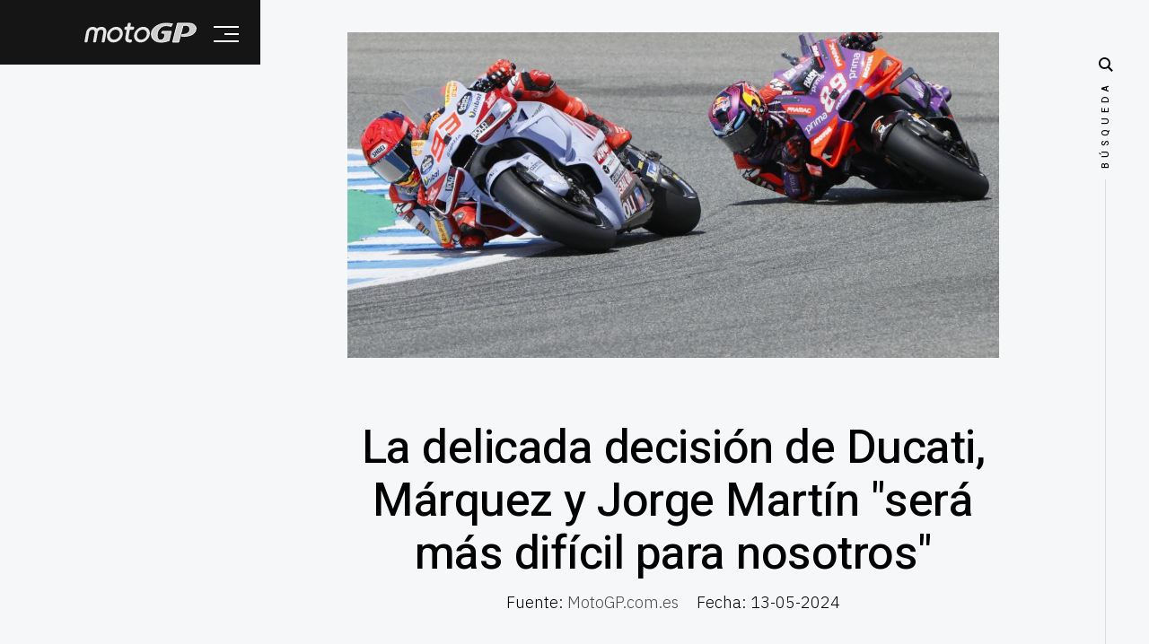

--- FILE ---
content_type: text/html; charset=UTF-8
request_url: https://motogp.com.es/noticias/la-delicada-decision-de-ducati-marquez-y-jorge-martin-%5Csera-mas-dificil-para-nosotros%5C/11142
body_size: 9824
content:
<!DOCTYPE html>
<html class="no-js" lang="es">
<head>
    
    <base href="https://motogp.com.es/">

    <meta charset="iso-8859-1">
    <title>motoGP.com.es | La delicada decisi&oacute;n de Ducati, M&aacute;rquez y Jorge Mart&iacute;n &quot;ser&aacute; m&aacute;s dif&iacute;cil para nosotros&quot;</title>
    <meta name="robots" content="index,follow" />
    <meta name="description" content="El director general de Ducati Corse, Gigi Dallinha, ha declarado que &quot;esta semana tenemos que pensar&quot; y contemplar las complejas opciones para el pr&oacute;ximo a&ntilde;o: el l&iacute;der del Mundial de MotoGP Jorge Martín, y el seis veces c..." />
    <meta name="author" content="motoGP.com.es" />
    <meta property="og:locale:alternate" content="es_ES" />
    <meta property="og:site_name" content="motoGP.com.es">
    <meta property="og:title" content="motoGP.com.es | La delicada decisi&oacute;n de Ducati, M&aacute;rquez y Jorge Mart&iacute;n &quot;ser&aacute; m&aacute;s dif&iacute;cil para nosotros&quot;" />
    <meta property="og:description" content="El director general de Ducati Corse, Gigi Dallinha, ha declarado que &quot;esta semana tenemos que pensar&quot; y contemplar las complejas opciones para el pr&oacute;ximo a&ntilde;o: el l&iacute;der del Mundial de MotoGP Jorge Martín, y el seis veces c..." />
    <meta property="og:url" content="https://motogp.com.es/noticias/la-delicada-decision-de-ducati-marquez-y-jorge-martin-sera-mas-dificil-para-nosotros/11142" />
    <meta property="og:image" itemprop="image" content="https://motogp.com.es/mediabank/photos/2024-05-13/2024-05-13_ducati_y_su_delicada_decision_sobre_marquez_y_jorge_martin_nos_lo_pone_mas_dificil.jpg">
    <meta property="og:image:secure_url" itemprop="image" content="https://motogp.com.es/mediabank/photos/2024-05-13/2024-05-13_ducati_y_su_delicada_decision_sobre_marquez_y_jorge_martin_nos_lo_pone_mas_dificil.jpg" />
    <meta property="og:image:width" content="512" />
    <meta property="og:image:height" content="512" />
    <meta property="og:type" content="website" />

    <meta name="viewport" content="width=device-width, initial-scale=1, maximum-scale=1" />
    <meta name="theme-color" content="#151515" />

    <link rel="canonical" href="https://motogp.com.es/noticias/la-delicada-decision-de-ducati-marquez-y-jorge-martin-sera-mas-dificil-para-nosotros/11142" />

    <link rel="stylesheet" href="tpls/motogp2024/css/base.css">
    <link rel="stylesheet" href="tpls/motogp2024/css/vendor.css">
    <link rel="stylesheet" href="tpls/motogp2024/css/main-v3.css?v=1">

    <script src="js/modernizr.js" type="812d4e55aef7c391fa1ddd24-text/javascript"></script>

    <link rel="apple-touch-icon" sizes="180x180" href="apple-touch-icon.png">
    <link rel="icon" type="image/png" sizes="32x32" href="favicon-32x32.png">
    <link rel="icon" type="image/png" sizes="16x16" href="favicon-16x16.png">
    <link rel="manifest" href="site.webmanifest">
		
<script type="812d4e55aef7c391fa1ddd24-text/javascript">(function(){/*

 Copyright The Closure Library Authors.
 SPDX-License-Identifier: Apache-2.0
*/
'use strict';var g=function(a){var b=0;return function(){return b<a.length?{done:!1,value:a[b++]}:{done:!0}}},l=this||self,m=/^[\w+/_-]+[=]{0,2}$/,p=null,q=function(){},r=function(a){var b=typeof a;if("object"==b)if(a){if(a instanceof Array)return"array";if(a instanceof Object)return b;var c=Object.prototype.toString.call(a);if("[object Window]"==c)return"object";if("[object Array]"==c||"number"==typeof a.length&&"undefined"!=typeof a.splice&&"undefined"!=typeof a.propertyIsEnumerable&&!a.propertyIsEnumerable("splice"))return"array";
if("[object Function]"==c||"undefined"!=typeof a.call&&"undefined"!=typeof a.propertyIsEnumerable&&!a.propertyIsEnumerable("call"))return"function"}else return"null";else if("function"==b&&"undefined"==typeof a.call)return"object";return b},u=function(a,b){function c(){}c.prototype=b.prototype;a.prototype=new c;a.prototype.constructor=a};var v=function(a,b){Object.defineProperty(l,a,{configurable:!1,get:function(){return b},set:q})};var y=function(a,b){this.b=a===w&&b||"";this.a=x},x={},w={};var aa=function(a,b){a.src=b instanceof y&&b.constructor===y&&b.a===x?b.b:"type_error:TrustedResourceUrl";if(null===p)b:{b=l.document;if((b=b.querySelector&&b.querySelector("script[nonce]"))&&(b=b.nonce||b.getAttribute("nonce"))&&m.test(b)){p=b;break b}p=""}b=p;b&&a.setAttribute("nonce",b)};var z=function(){return Math.floor(2147483648*Math.random()).toString(36)+Math.abs(Math.floor(2147483648*Math.random())^+new Date).toString(36)};var A=function(a,b){b=String(b);"application/xhtml+xml"===a.contentType&&(b=b.toLowerCase());return a.createElement(b)},B=function(a){this.a=a||l.document||document};B.prototype.appendChild=function(a,b){a.appendChild(b)};var C=function(a,b,c,d,e,f){try{var k=a.a,h=A(a.a,"SCRIPT");h.async=!0;aa(h,b);k.head.appendChild(h);h.addEventListener("load",function(){e();d&&k.head.removeChild(h)});h.addEventListener("error",function(){0<c?C(a,b,c-1,d,e,f):(d&&k.head.removeChild(h),f())})}catch(n){f()}};var ba=l.atob("aHR0cHM6Ly93d3cuZ3N0YXRpYy5jb20vaW1hZ2VzL2ljb25zL21hdGVyaWFsL3N5c3RlbS8xeC93YXJuaW5nX2FtYmVyXzI0ZHAucG5n"),ca=l.atob("WW91IGFyZSBzZWVpbmcgdGhpcyBtZXNzYWdlIGJlY2F1c2UgYWQgb3Igc2NyaXB0IGJsb2NraW5nIHNvZnR3YXJlIGlzIGludGVyZmVyaW5nIHdpdGggdGhpcyBwYWdlLg=="),da=l.atob("RGlzYWJsZSBhbnkgYWQgb3Igc2NyaXB0IGJsb2NraW5nIHNvZnR3YXJlLCB0aGVuIHJlbG9hZCB0aGlzIHBhZ2Uu"),ea=function(a,b,c){this.b=a;this.f=new B(this.b);this.a=null;this.c=[];this.g=!1;this.i=b;this.h=c},F=function(a){if(a.b.body&&!a.g){var b=
function(){D(a);l.setTimeout(function(){return E(a,3)},50)};C(a.f,a.i,2,!0,function(){l[a.h]||b()},b);a.g=!0}},D=function(a){for(var b=G(1,5),c=0;c<b;c++){var d=H(a);a.b.body.appendChild(d);a.c.push(d)}b=H(a);b.style.bottom="0";b.style.left="0";b.style.position="fixed";b.style.width=G(100,110).toString()+"%";b.style.zIndex=G(2147483544,2147483644).toString();b.style["background-color"]=I(249,259,242,252,219,229);b.style["box-shadow"]="0 0 12px #888";b.style.color=I(0,10,0,10,0,10);b.style.display=
"flex";b.style["justify-content"]="center";b.style["font-family"]="Roboto, Arial";c=H(a);c.style.width=G(80,85).toString()+"%";c.style.maxWidth=G(750,775).toString()+"px";c.style.margin="24px";c.style.display="flex";c.style["align-items"]="flex-start";c.style["justify-content"]="center";d=A(a.f.a,"IMG");d.className=z();d.src=ba;d.style.height="24px";d.style.width="24px";d.style["padding-right"]="16px";var e=H(a),f=H(a);f.style["font-weight"]="bold";f.textContent=ca;var k=H(a);k.textContent=da;J(a,
e,f);J(a,e,k);J(a,c,d);J(a,c,e);J(a,b,c);a.a=b;a.b.body.appendChild(a.a);b=G(1,5);for(c=0;c<b;c++)d=H(a),a.b.body.appendChild(d),a.c.push(d)},J=function(a,b,c){for(var d=G(1,5),e=0;e<d;e++){var f=H(a);b.appendChild(f)}b.appendChild(c);c=G(1,5);for(d=0;d<c;d++)e=H(a),b.appendChild(e)},G=function(a,b){return Math.floor(a+Math.random()*(b-a))},I=function(a,b,c,d,e,f){return"rgb("+G(Math.max(a,0),Math.min(b,255)).toString()+","+G(Math.max(c,0),Math.min(d,255)).toString()+","+G(Math.max(e,0),Math.min(f,
255)).toString()+")"},H=function(a){a=A(a.f.a,"DIV");a.className=z();return a},E=function(a,b){0>=b||null!=a.a&&0!=a.a.offsetHeight&&0!=a.a.offsetWidth||(fa(a),D(a),l.setTimeout(function(){return E(a,b-1)},50))},fa=function(a){var b=a.c;var c="undefined"!=typeof Symbol&&Symbol.iterator&&b[Symbol.iterator];b=c?c.call(b):{next:g(b)};for(c=b.next();!c.done;c=b.next())(c=c.value)&&c.parentNode&&c.parentNode.removeChild(c);a.c=[];(b=a.a)&&b.parentNode&&b.parentNode.removeChild(b);a.a=null};var ia=function(a,b,c,d,e){var f=ha(c),k=function(n){n.appendChild(f);l.setTimeout(function(){f?(0!==f.offsetHeight&&0!==f.offsetWidth?b():a(),f.parentNode&&f.parentNode.removeChild(f)):a()},d)},h=function(n){document.body?k(document.body):0<n?l.setTimeout(function(){h(n-1)},e):b()};h(3)},ha=function(a){var b=document.createElement("div");b.className=a;b.style.width="1px";b.style.height="1px";b.style.position="absolute";b.style.left="-10000px";b.style.top="-10000px";b.style.zIndex="-10000";return b};var K={},L=null;var M=function(){},N="function"==typeof Uint8Array,O=function(a,b){a.b=null;b||(b=[]);a.j=void 0;a.f=-1;a.a=b;a:{if(b=a.a.length){--b;var c=a.a[b];if(!(null===c||"object"!=typeof c||Array.isArray(c)||N&&c instanceof Uint8Array)){a.g=b-a.f;a.c=c;break a}}a.g=Number.MAX_VALUE}a.i={}},P=[],Q=function(a,b){if(b<a.g){b+=a.f;var c=a.a[b];return c===P?a.a[b]=[]:c}if(a.c)return c=a.c[b],c===P?a.c[b]=[]:c},R=function(a,b,c){a.b||(a.b={});if(!a.b[c]){var d=Q(a,c);d&&(a.b[c]=new b(d))}return a.b[c]};
M.prototype.h=N?function(){var a=Uint8Array.prototype.toJSON;Uint8Array.prototype.toJSON=function(){var b;void 0===b&&(b=0);if(!L){L={};for(var c="ABCDEFGHIJKLMNOPQRSTUVWXYZabcdefghijklmnopqrstuvwxyz0123456789".split(""),d=["+/=","+/","-_=","-_.","-_"],e=0;5>e;e++){var f=c.concat(d[e].split(""));K[e]=f;for(var k=0;k<f.length;k++){var h=f[k];void 0===L[h]&&(L[h]=k)}}}b=K[b];c=[];for(d=0;d<this.length;d+=3){var n=this[d],t=(e=d+1<this.length)?this[d+1]:0;h=(f=d+2<this.length)?this[d+2]:0;k=n>>2;n=(n&
3)<<4|t>>4;t=(t&15)<<2|h>>6;h&=63;f||(h=64,e||(t=64));c.push(b[k],b[n],b[t]||"",b[h]||"")}return c.join("")};try{return JSON.stringify(this.a&&this.a,S)}finally{Uint8Array.prototype.toJSON=a}}:function(){return JSON.stringify(this.a&&this.a,S)};var S=function(a,b){return"number"!==typeof b||!isNaN(b)&&Infinity!==b&&-Infinity!==b?b:String(b)};M.prototype.toString=function(){return this.a.toString()};var T=function(a){O(this,a)};u(T,M);var U=function(a){O(this,a)};u(U,M);var ja=function(a,b){this.c=new B(a);var c=R(b,T,5);c=new y(w,Q(c,4)||"");this.b=new ea(a,c,Q(b,4));this.a=b},ka=function(a,b,c,d){b=new T(b?JSON.parse(b):null);b=new y(w,Q(b,4)||"");C(a.c,b,3,!1,c,function(){ia(function(){F(a.b);d(!1)},function(){d(!0)},Q(a.a,2),Q(a.a,3),Q(a.a,1))})};var la=function(a,b){V(a,"internal_api_load_with_sb",function(c,d,e){ka(b,c,d,e)});V(a,"internal_api_sb",function(){F(b.b)})},V=function(a,b,c){a=l.btoa(a+b);v(a,c)},W=function(a,b,c){for(var d=[],e=2;e<arguments.length;++e)d[e-2]=arguments[e];e=l.btoa(a+b);e=l[e];if("function"==r(e))e.apply(null,d);else throw Error("API not exported.");};var X=function(a){O(this,a)};u(X,M);var Y=function(a){this.h=window;this.a=a;this.b=Q(this.a,1);this.f=R(this.a,T,2);this.g=R(this.a,U,3);this.c=!1};Y.prototype.start=function(){ma();var a=new ja(this.h.document,this.g);la(this.b,a);na(this)};
var ma=function(){var a=function(){if(!l.frames.googlefcPresent)if(document.body){var b=document.createElement("iframe");b.style.display="none";b.style.width="0px";b.style.height="0px";b.style.border="none";b.style.zIndex="-1000";b.style.left="-1000px";b.style.top="-1000px";b.name="googlefcPresent";document.body.appendChild(b)}else l.setTimeout(a,5)};a()},na=function(a){var b=Date.now();W(a.b,"internal_api_load_with_sb",a.f.h(),function(){var c;var d=a.b,e=l[l.btoa(d+"loader_js")];if(e){e=l.atob(e);
e=parseInt(e,10);d=l.btoa(d+"loader_js").split(".");var f=l;d[0]in f||"undefined"==typeof f.execScript||f.execScript("var "+d[0]);for(;d.length&&(c=d.shift());)d.length?f[c]&&f[c]!==Object.prototype[c]?f=f[c]:f=f[c]={}:f[c]=null;c=Math.abs(b-e);c=1728E5>c?0:c}else c=-1;0!=c&&(W(a.b,"internal_api_sb"),Z(a,Q(a.a,6)))},function(c){Z(a,c?Q(a.a,4):Q(a.a,5))})},Z=function(a,b){a.c||(a.c=!0,a=new l.XMLHttpRequest,a.open("GET",b,!0),a.send())};(function(a,b){l[a]=function(c){for(var d=[],e=0;e<arguments.length;++e)d[e-0]=arguments[e];l[a]=q;b.apply(null,d)}})("__d3lUW8vwsKlB__",function(a){"function"==typeof window.atob&&(a=window.atob(a),a=new X(a?JSON.parse(a):null),(new Y(a)).start())});}).call(this);

window.__d3lUW8vwsKlB__("[base64]");</script>


</head>

<body class="ss-bg-white">

    <div id="preloader">
        <div id="loader" class="dots-fade">
            <div></div>
            <div></div>
            <div></div>
        </div>
    </div>

    <div id="top" class="s-wrap site-wrapper">

        <header class="s-header header">

            <div class="header__top">
              <div class="header__logo">
                  <a class="site-logo" href="https://motogp.com.es/">
                      <img src="tpls/motogp2025/logos/logo.svg" alt="Homepage">
                  </a>
              </div>

              <div class="header__search">

                  <form role="search" method="get" class="header__search-form" action="#">
                      <label>
                          <span class="hide-content">Buscar:</span>
                          <input type="search" class="header__search-field" placeholder="Escribe aquí" value="" name="s" title="Buscar:" autocomplete="off">
                      </label>
                      <input type="submit" class="header__search-submit" value="Buscar">
                  </form>

                  <a href="#0" title="Close Search" class="header__search-close">Close</a>

              </div>

                <a href="#0" class="header__search-trigger"></a>
                <a href="#0" class="header__menu-toggle"><span>Menu</span></a>

            </div>

            <nav class="header__nav-wrap">

              <ul class="header__nav"><li id="menu1"><a href="/" title="Página de inicio">Home</a></li><li id="menu2"><a href="clasificacion" title="La clasificación del campeonato de MotoGP">Clasificación</a></li><li id="menu3" class="has-children">
        <a href="#0" title="Los vídeos de MotoGP">Vídeos de MotoGP</a>
        <ul class="sub-menu"><li id="menu3-1"><a href="videos-motogp/ver-resumen-motogp/" title="">Ver resumen MotoGP</a></li><li id="menu3-2"><a href="videos-motogp/ver-carrera-motogp/" title="">Ver carrera MotoGP</a></li></ul></li><li id="menu4"><a href="pole-moto-gp" title="La pole position">Pole Position</a></li><li id="menu5"><a href="entrenamientos-moto-gp" title="Entrenamientos MotoGP">Entrenamientos MotoGP</a></li><li id="menu6"><a href="calendario" title="Las fechas de cada carrera de MotoGP">Calendario MotoGP</a></li><li id="menu7"><a href="circuitos" title="Los circuitos de MotoGP ordenados por países">Circuitos</a></li><li id="menu8"><a href="pilotos" title="Todos los pilotos que compiten en MotoGP">Pilotos MotoGP</a></li><li id="menu9"><a href="equipos" title="Todos los equipos de MotoGP">Equipos MotoGP</a></li><li id="menu10" class="has-children">
        <a href="#0" title="Las noticias sobre las carreras y los pilotos de MotoGP">Noticias de MotoGP</a>
        <ul class="sub-menu"><li id="menu10-1"><a href="noticias" title="Te recopilamos todas las noticias del campeonato">Todas las noticias</a></li></ul></li><li id="menu11" class="has-children">
        <a href="#0" title="Te contamos donde ver las carreras de MotoGP en vivo">¿Dónde ver Moto GP?</a>
        <ul class="sub-menu"><li id="menu11-1"><a href="donde-ver-moto-gp/ver-motogp-gratis-2024" title="Ver MotoGP gratis en 2024">Ver MotoGP gratis 2024</a></li><li id="menu11-2"><a href="donde-ver-moto-gp/motogp-horario-diferido" title="Horarios de las carreras de MotoGP en diferido">MotoGP horario diferido</a></li><li id="menu11-3"><a href="donde-ver-moto-gp/ver-carrera-motogp-hoy" title="Ver carrera motogp hoy">Ver carrera motogp hoy</a></li><li id="menu11-4"><a href="donde-ver-moto-gp/teledeporte-motogp-diferido" title="Teledeporte MotoGP diferido">Teledeporte MotoGP diferido</a></li><li id="menu11-5"><a href="donde-ver-moto-gp/baja-dazn-motogp" title="Darse de baja en DAZN">Baja DAZN MotoGP</a></li><li id="menu11-6"><a href="donde-ver-moto-gp/ver-carrera-motogp-hoy" title="Ver la carrera de MotoGP de hoy">Ver carrera de hoy</a></li><li id="menu11-7"><a href="donde-ver-moto-gp/motogp-ver-carrera-completa" title="Ver la carrera de MotoGP completa">Ver carrera completa</a></li><li id="menu11-8"><a href="donde-ver-moto-gp/ver-motogp-gratis" title="Ver las carreras de MotoGP gratis">Ver MotoGP gratis</a></li><li id="menu11-9"><a href="videos-motogp/ver-resumen-motogp" title="Los mejores resúmenes de MotoGP en YouTube">Resúmenes MotoGP</a></li><li id="menu11-10"><a href="donde-ver-moto-gp/ver-motogp-gratis-en-youtube" title="Ver las carreras de MotoGP desde YouTube">MotoGP en YouTube</a></li><li id="menu11-11"><a href="donde-ver-moto-gp/que-carreras-de-MotoGP-dan-en-abierto" title="¿Qué carreras de MotoGP dan en abierto?">Carreras en abierto</a></li><li id="menu11-12"><a href="donde-ver-moto-gp/ver-motogp-en-diferido" title="Ver las carreras de MotoGP en diferido">Carreras en diferido</a></li><li id="menu11-13"><a href="donde-ver-moto-gp/retransmision-motogp-en-directo" title="Retransmisión MotoGP 2020 en directo">Retransmisión en directo</a></li><li id="menu11-14"><a href="donde-ver-moto-gp/ver-motogp-desde-el-pc" title="Cómo ver las carreras de MotoGP desde el PC">Ver MotoGP con el PC</a></li><li id="menu11-15"><a href="donde-ver-moto-gp/ver-motogp-2023" title="Ver MotoGP en 2023">Ver MotoGP 2023</a></li><li id="menu11-16"><a href="donde-ver-moto-gp/ver-moto-gp-gratis-por-facebook" title="Ver las carreras de MotoGP desde Facebook">MotoGP en Facebook</a></li><li id="menu11-17"><a href="donde-ver-moto-gp/ver-motogp-en-2022" title="Formas de ver motoGP en 2022">Ver motogp en 2022</a></li><li id="menu11-18"><a href="donde-ver-moto-gp/ver-moto-gp-con-dazn" title="Ver las carreras de MotoGP en DAZN">DAZN oficial</a></li><li id="menu11-19"><a href="donde-ver-moto-gp/Cuentas-DAZN-baratas" title="Cuentas DAZN compartidas y baratas">Cuentas DAZN baratas</a></li></ul></li><li id="menu12" class="has-children">
        <a href="#0" title="Conoce el mundial de motos al dedillo">Curiosidades MotoGP</a>
        <ul class="sub-menu"><li id="menu12-1"><a href="curiosidades-motogp/presentacion-yamaha-m1-2023" title="Presentación Yamaha M1 MotoGP 2023">Presentación Yamaha 2023</a></li><li id="menu12-2"><a href="curiosidades-motogp/presentacion-gresini-2023" title="Presentación Ducati Gresini MotoGP 2023">Presentación Gresini 2023</a></li><li id="menu12-3"><a href="curiosidades-motogp/nuevos-pilotos-motogp-2023" title="Los nuevos pilotos de MotoGP para esta nueva temporada 2023">Nuevos pilotos 2023</a></li><li id="menu12-4"><a href="curiosidades-motogp/motos-negras-en-pretemporada" title="Motos y monos en color negro durante la pretemporada">Motos negras en pretemporada</a></li><li id="menu12-5"><a href="curiosidades-motogp/que-cuesta-una-motogp" title="¿Qué cuesta una MotoGP?">Qué cuesta una MotoGP</a></li><li id="menu12-6"><a href="curiosidades-motogp/cuanto-cobran-los-pilotos-de-motogp" title="Conoce lo que ganan los pilotos de MotoGP">¿Cuánto cobran los pilotos de MotoGP?</a></li><li id="menu12-7"><a href="curiosidades-motogp/sbk-vs-motogp" title="Qué es mejor SBK o MotoGP">SBK vs MotoGP</a></li><li id="menu12-8"><a href="curiosidades-motogp/motogp-vs-f1" title="Qué es mejor MotoGP o F1">MotoGP vs F1</a></li><li id="menu12-9"><a href="curiosidades-motogp/los-deportistas-mejor-pagados" title="Los mejores sueldos de deportistas de cualquier disciplina">Los deportistas mejor pagados</a></li></ul></li><li id="menu13" class="has-children">
        <a href="#0" title="Sobre nosotros">MotoGP.com.es</a>
        <ul class="sub-menu"><li id="menu13-1"><a href="web/contactar" title="Contacta con nosotros">Contactar</a></li><li id="menu13-2"><a href="web/privacidad-y-cookies" title="Las cookies y la privacidad de tus datos">Cookies</a></li><li id="menu13-3"><a href="web/terminos-legales" title="Nuestros términos legales que aceptas al navegar por nuestra web">Legal</a></li></ul></li></ul>
<ul class="header__social">
    <li class="ss-facebook">
        <a href="https://www.facebook.com/Motogpcomes-113983753345188/" rel="nofollow" target="_blank">
            <span class="screen-reader-text">Facebook</span>
        </a>
    </li>
    <li class="ss-twitter">
        <a href="https://twitter.com/es_motogp" rel="nofollow" target="_blank">
            <span class="screen-reader-text">Twitter</span>
        </a>
    </li>
</ul>
      <script type="812d4e55aef7c391fa1ddd24-text/javascript">
      window.onload = function() {
        var mActive=document.getElementById("menu10");
        mActive.classList.add('current');
        var nodeActive=document.getElementById("menu10");
        nodeChildren=nodeActive.childNodes[3];
        if(nodeChildren!=null){
          nodeChildren.style["display"] = "block";
        }
      };
      </script>
      

            </nav>

        </header>

        <div class="s-content content">
            <main class="row content__page">

                <article class="column large-full entry format-standard">

                    <div class="media-wrap entry__media">
                        <div class="entry__post-thumb">

                            <img src="mediabank/photos/2024-05-13/2024-05-13_ducati_y_su_delicada_decision_sobre_marquez_y_jorge_martin_nos_lo_pone_mas_dificil.jpg"
                                 srcset="mediabank/photos/2024-05-13/2024-05-13_ducati_y_su_delicada_decision_sobre_marquez_y_jorge_martin_nos_lo_pone_mas_dificil.jpg 1000w,
                                         mediabank/photos/2024-05-13/2024-05-13_ducati_y_su_delicada_decision_sobre_marquez_y_jorge_martin_nos_lo_pone_mas_dificil.jpg 1000w,
                                         mediabank/photos/2024-05-13/2024-05-13_ducati_y_su_delicada_decision_sobre_marquez_y_jorge_martin_nos_lo_pone_mas_dificil.jpg 500w" sizes="(max-width: 2000px) 100vw, 2000px" alt="">
                        </div>
                    </div>

                    <div class="content__page-header entry__header">
                        <h1 class="display-1 entry__title">
                        La delicada decisi&oacute;n de Ducati, M&aacute;rquez y Jorge Mart&iacute;n &quot;ser&aacute; m&aacute;s dif&iacute;cil para nosotros&quot;
                        </h1>
                        <ul class="entry__header-meta">
                            <li class="author">Fuente: <a href="https://motogp.com.es/noticias/" rel="nofollow" target="_blank">MotoGP.com.es</a></li>
                            <li class="date">Fecha: 13-05-2024</li>
                        </ul>
                    </div>

                    <div class="entry__content">
                      <script async src="https://pagead2.googlesyndication.com/pagead/js/adsbygoogle.js?client=ca-pub-9093524760620817" crossorigin="anonymous" type="812d4e55aef7c391fa1ddd24-text/javascript"></script>
                          <blockquote><p>El director general de Ducati Corse, Gigi Dallinha, ha declarado que &quot;esta semana tenemos que pensar&quot; y contemplar las complejas opciones para el pr&oacute;ximo a&ntilde;o: el l&iacute;der del Mundial de MotoGP Jorge Martín, y el seis veces campe&oacute;n de la categor&iacute;a reina, Marc Márquez.  El director general de Ducati Corse, Gigi Dallinha, tiene que tomar una dif&iacute;cil decisi&oacute;n: elegir al piloto que se convertir&aacute; en 2022 en piloto oficial del equipo rojo junto al actual campe&oacute;n, Pecco Bagnaia</p></blockquote>
                          <p class="lead drop-cap">
                        Y sabe que esta decisi&oacute;n podr&iacute;a tener un enorme impacto en el futuro de la marca y de sus equipos clientes.<br><br> En ese sentido, la gran remontada de M&aacute;rquez el domingo, cuando pas&oacute; del 1º al 2º puesto en el sprint y en la carrera larga, y la batalla del piloto catal&aacute;n con Jorge y Pecco por la victoria y el podio el domingo, pusieron las cosas a&uacute;n m&aacute;s dif&iacute;ciles a Dallinha.<br><br> Hace unas semanas, cuando Marc dio un espect&aacute;culo en Jerez, dijo que le temblaban las piernas.<br><br> Pero &eacute;ste es mi trabajo y tengo que elegir al mejor piloto para el equipo oficial.<br><br> Esta semana, cuando no haya carrera, me tomar&eacute; mi tiempo para considerar las ventajas y desventajas de elegir a un piloto y para entender la mejor estructura posible para el equipo oficial Ducati y los otros equipos sat&eacute;lite.<br><br> En Jerez, termin&oacute; segundo en una brillante batalla por la victoria con Pecco, y en Le Mans termin&oacute; segundo tanto en la carrera del s&aacute;bado como en la del domingo.<br><br> Y todo ello con una moto que ha existido durante el &uacute;ltimo a&ntilde;o antes que la moto oficial &#039;Pata Negra&#039;  de Jorge y Pecco.<br><br> Jorge Lorenzo dijo hace unos d&iacute;as que una de las mejores opciones que Ducati pod&iacute;a elegir para mantener el talento de Jorge Martíny Marc M&aacute;rquez era ascender al balear al equipo oficial Ducati para 22 junto a Pecco Bagnaia y darle a M&aacute;rquez la misma &#039;Pata Negra&#039;   que a Bagnaia y Jorge Dijo que se les dar&iacute;an motos y que Marc se quedar&iacute;a en el equipo Gresini, lo que le permitir&iacute;a conservar el patrocinio principal de la bebida energ&eacute;tica.<br><br> En este sentido, las palabras de Dallinha tienen mucho que ver con esa teor&iacute;a.<br><br> Como dijo el propio italiano, su trabajo no es s&oacute;lo conseguir los mejores pilotos para el equipo de f&aacute;brica, sino tambi&eacute;n asegurar los mejores pilotos para los equipos sat&eacute;lites
                        </p>
                        <div>
                          <script async src="https://pagead2.googlesyndication.com/pagead/js/adsbygoogle.js?client=ca-pub-9093524760620817" crossorigin="anonymous" type="812d4e55aef7c391fa1ddd24-text/javascript"></script>
                        </div>
                        <p>
                        
                        </p>

                    </div>

                    <p class="entry__tags"><span>Tags</span><span class="entry__tag-list"><a href="pilotos/jorge-martin/143"/>Martin</a><a href="pilotos/francesco-bagnaia/126"/>Bagnaia</a><a href="pilotos/marc-marquez/122"/>Marquez</a></span></p>

                    

                </article>

                

            </main>

        </div>

        <footer class="s-footer footer">
            <div class="row">
                <div class="column large-full footer__content">
                    <div class="footer__copyright">
                        <span>La página de MotoGP 2025 | <b>motoGP.com.es</b></span>
                        <span><a href="https://f1.com.es/" target="_blank" rel="sponsored">Ver f1 online</a> | <a href="https://neumaticomoto.es/" target="_blank" rel="sponsored">Neumáticos moto</a> | <a href="https://acortador.es" target="_blank" rel="sponsored">Localizar IP</a> | <a href="https://grupos.chat" target="_blank" rel="sponsored">Grupos de chat</a> | <a href="https://parejas.club" target="_blank" rel="sponsored">Parejas famosas</a></span>
                    </div>
                </div>
            </div>

            <div class="go-top">
                <a class="smoothscroll" title="Back to Top" href="#top"></a>
            </div>
        </footer>

    </div>

    <script src="js/jquery-3.2.1.min.js" type="812d4e55aef7c391fa1ddd24-text/javascript"></script>
    <script src="js/plugins.js" type="812d4e55aef7c391fa1ddd24-text/javascript"></script>
    <script src="js/main-v2.js" type="812d4e55aef7c391fa1ddd24-text/javascript"></script>

<script src="/cdn-cgi/scripts/7d0fa10a/cloudflare-static/rocket-loader.min.js" data-cf-settings="812d4e55aef7c391fa1ddd24-|49" defer></script><script defer src="https://static.cloudflareinsights.com/beacon.min.js/vcd15cbe7772f49c399c6a5babf22c1241717689176015" integrity="sha512-ZpsOmlRQV6y907TI0dKBHq9Md29nnaEIPlkf84rnaERnq6zvWvPUqr2ft8M1aS28oN72PdrCzSjY4U6VaAw1EQ==" data-cf-beacon='{"version":"2024.11.0","token":"f236cffc5e384c8a968d73e01fb17f35","r":1,"server_timing":{"name":{"cfCacheStatus":true,"cfEdge":true,"cfExtPri":true,"cfL4":true,"cfOrigin":true,"cfSpeedBrain":true},"location_startswith":null}}' crossorigin="anonymous"></script>
</body>


--- FILE ---
content_type: text/css
request_url: https://motogp.com.es/tpls/motogp2024/css/base.css
body_size: 3860
content:
/* ===================================================================
 *
 *  Typewrite Base Stylesheet
 *  Template Ver. 1.0.0
 *  05-17-2019
 *  ------------------------------------------------------------------
 *
 *  TOC:
 *  # imports
 *  # normalize
 *  # basic/base setup styles
 *  # Grid v2.0.1
 *  # block grids
 *  # MISC
 *
 * =================================================================== */



/* ===================================================================
 * # imports
 *
 * ------------------------------------------------------------------- */
@import url("https://fonts.googleapis.com/css?family=Heebo:300,400,500,600,700|Lora:400,400i,700,700i|IBM+Plex+Sans:300,400,400i,600,700,900");


/* ==========================================================================
 * # normalize
 * normalize.css v8.0.1 | MIT License |
 * github.com/necolas/normalize.css
 *
 * -------------------------------------------------------------------------- */

/* -------------------------------------------------------------------
 * ## document
 * ------------------------------------------------------------------- */

/* 1. Correct the line height in all browsers.
 * 2. Prevent adjustments of font size after orientation changes in iOS.*/
html {
  line-height: 1.15;  /* 1 */
  -webkit-text-size-adjust: 100%;  /* 2 */
}

/* -------------------------------------------------------------------
 * ## sections
 * ------------------------------------------------------------------- */

/* Remove the margin in all browsers. */
body {
  margin: 0;
}

/* Render the `main` element consistently in IE. */
main {
  display: block;
}

/* Correct the font size and margin on `h1` elements within `section` and
 * `article` contexts in Chrome, Firefox, and Safari. */
h1 {
  font-size: 2em;
  margin: 0.67em 0;
}

/* -------------------------------------------------------------------
 * ## grouping
 * ------------------------------------------------------------------- */

/* 1. Add the correct box sizing in Firefox.
 * 2. Show the overflow in Edge and IE. */
hr {
  box-sizing: content-box;  /* 1 */
  height: 0;  /* 1 */
  overflow: visible;  /* 2 */
}

/* 1. Correct the inheritance and scaling of font size in all browsers.
 * 2. Correct the odd `em` font sizing in all browsers. */
pre {
  font-family: monospace, monospace;  /* 1 */
  font-size: 1em;  /* 2 */
}

/* -------------------------------------------------------------------
 * ## text-level semantics
 * ------------------------------------------------------------------- */

/* Remove the gray background on active links in IE 10. */
a {
  background-color: transparent;
}

/* 1. Remove the bottom border in Chrome 57-
 * 2. Add the correct text decoration in Chrome, Edge, IE, Opera, and Safari. */
abbr[title] {
  border-bottom: none;  /* 1 */
  text-decoration: underline;  /* 2 */
  text-decoration: underline dotted;  /* 2 */
}

/* Add the correct font weight in Chrome, Edge, and Safari. */
b,
strong {
  font-weight: bolder;
}

/* 1. Correct the inheritance and scaling of font size in all browsers.
 * 2. Correct the odd `em` font sizing in all browsers. */
code,
kbd,
samp {
  font-family: monospace, monospace;  /* 1 */
  font-size: 1em;  /* 2 */
}

/* Add the correct font size in all browsers. */
small {
  font-size: 80%;
}

/* Prevent `sub` and `sup` elements from affecting the line height in
 * all browsers. */
sub,
sup {
  font-size: 75%;
  line-height: 0;
  position: relative;
  vertical-align: baseline;
}

sub {
  bottom: -0.25em;
}

sup {
  top: -0.5em;
}

/* -------------------------------------------------------------------
 * ## embedded content
 * ------------------------------------------------------------------- */

/* Remove the border on images inside links in IE 10. */
img {
  border-style: none;
}

/* -------------------------------------------------------------------
 * ## forms
 * ------------------------------------------------------------------- */

/* 1. Change the font styles in all browsers.
 * 2. Remove the margin in Firefox and Safari. */
button,
input,
optgroup,
select,
textarea {
  font-family: inherit;  /* 1 */
  font-size: 100%;  /* 1 */
  line-height: 1.15;  /* 1 */
  margin: 0;  /* 2 */
}

/* Show the overflow in IE.
 * 1. Show the overflow in Edge. */
button,
input {

  /* 1 */
  overflow: visible;
}

/* Remove the inheritance of text transform in Edge, Firefox, and IE.
 * 1. Remove the inheritance of text transform in Firefox. */
button,
select {

  /* 1 */
  text-transform: none;
}

/* Correct the inability to style clickable types in iOS and Safari. */
button,
[type="button"],
[type="reset"],
[type="submit"] {
  -webkit-appearance: button;
}

/* Remove the inner border and padding in Firefox. */
button::-moz-focus-inner,
[type="button"]::-moz-focus-inner,
[type="reset"]::-moz-focus-inner,
[type="submit"]::-moz-focus-inner {
  border-style: none;
  padding: 0;
}

/* Restore the focus styles unset by the previous rule. */
button:-moz-focusring,
[type="button"]:-moz-focusring,
[type="reset"]:-moz-focusring,
[type="submit"]:-moz-focusring {
  outline: 1px dotted ButtonText;
}

/* Correct the padding in Firefox. */
fieldset {
  padding: 0.35em 0.75em 0.625em;
}

/* 1. Correct the text wrapping in Edge and IE.
 * 2. Correct the color inheritance from `fieldset` elements in IE.
 * 3. Remove the padding so developers are not caught out when they zero out
 *    `fieldset` elements in all browsers. */
legend {
  box-sizing: border-box;  /* 1 */
  color: inherit;  /* 2 */
  display: table;  /* 1 */
  max-width: 100%;  /* 1 */
  padding: 0;  /* 3 */
  white-space: normal;  /* 1 */
}

/* Add the correct vertical alignment in Chrome, Firefox, and Opera. */
progress {
  vertical-align: baseline;
}

/* Remove the default vertical scrollbar in IE 10+. */
textarea {
  overflow: auto;
}

/* 1. Add the correct box sizing in IE 10.
 * 2. Remove the padding in IE 10. */
[type="checkbox"],
[type="radio"] {
  box-sizing: border-box;  /* 1 */
  padding: 0;  /* 2 */
}

/* Correct the cursor style of increment and decrement buttons in Chrome. */
[type="number"]::-webkit-inner-spin-button,
[type="number"]::-webkit-outer-spin-button {
  height: auto;
}

/* 1. Correct the odd appearance in Chrome and Safari.
 * 2. Correct the outline style in Safari. */
[type="search"] {
  -webkit-appearance: textfield;  /* 1 */
  outline-offset: -2px;  /* 2 */
}

/* Remove the inner padding in Chrome and Safari on macOS. */
[type="search"]::-webkit-search-decoration {
  -webkit-appearance: none;
}

/* 1. Correct the inability to style clickable types in iOS and Safari.
 * 2. Change font properties to `inherit` in Safari. */
::-webkit-file-upload-button {
  -webkit-appearance: button;  /* 1 */
  font: inherit;  /* 2 */
}

/* -------------------------------------------------------------------
 * ## interactive
 * ------------------------------------------------------------------- */

/* Add the correct display in Edge, IE 10+, and Firefox. */
details {
  display: block;
}

/* Add the correct display in all browsers. */
summary {
  display: list-item;
}

/* -------------------------------------------------------------------
 * ## misc
 * ------------------------------------------------------------------- */

/* Add the correct display in IE 10+. */
template {
  display: none;
}

/* Add the correct display in IE 10. */
[hidden] {
  display: none;
}


/* ===================================================================
 * # basic/base setup styles
 *
 * ------------------------------------------------------------------- */
html {
  font-size: 62.5%;
  box-sizing: border-box;
}

*,
*::before,
*::after {
  box-sizing: inherit;
}

body {
  font-weight: normal;
  line-height: 1;
  word-wrap: break-word;
  -moz-font-smoothing: grayscale;
  -moz-osx-font-smoothing: grayscale;
  -webkit-font-smoothing: antialiased;
  -webkit-overflow-scrolling: touch;
  -webkit-text-size-adjust: none;
}

/* -------------------------------------------------------------------
 * ## Media
 * ------------------------------------------------------------------- */
svg,
img,
video embed,
iframe,
object {
  max-width: 100%;
  height: auto;
}

/* -------------------------------------------------------------------
 * ## Typography resets
 * ------------------------------------------------------------------- */
div, dl, dt, dd, ul, ol, li, h1, h2, h3, h4, h5, h6, pre, form, p, blockquote, th, td {
  margin: 0;
  padding: 0;
}

p {
  font-size: inherit;
  text-rendering: optimizeLegibility;
}

em,
i {
  font-style: italic;
  line-height: inherit;
}

strong,
b {
  font-weight: bold;
  line-height: inherit;
}

small {
  font-size: 60%;
  line-height: inherit;
}

ol,
ul {
  list-style: none;
}

li {
  display: block;
}

/* -------------------------------------------------------------------
 * ## links
 * ------------------------------------------------------------------- */
a {
  text-decoration: none;
  line-height: inherit;
}

a img {
  border: none;
}

/* -------------------------------------------------------------------
 * ## inputs
 * ------------------------------------------------------------------- */
fieldset {
  margin: 0;
  padding: 0;
}

input[type="email"],
input[type="number"],
input[type="search"],
input[type="text"],
input[type="tel"],
input[type="url"],
input[type="password"],
textarea {
  -webkit-appearance: none;
  -moz-appearance: none;
  appearance: none;
}


/* ===================================================================
 * # Grid v2.0.1
 *
 *   -----------------------------------------------------------------
 * - Grid breakpoints are based on MAXIMUM WIDTH media queries,
 *   meaning they apply to that one breakpoint and ALL THOSE BELOW IT.
 * - Grid columns without a specified width will automatically layout
 *   as equal width columns.
 * ------------------------------------------------------------------- */

/* rows
 * ------------------------------------- */
.row {
  width: 89%;
  max-width: 1200px;
  margin: 0 auto;
  display: -ms-flexbox;
  display: -webkit-flex;
  display: flex;
  -webkit-flex-flow: row wrap;
  -ms-flex-flow: row wrap;
  flex-flow: row wrap;
}

.row .row {
  width: auto;
  max-width: none;
  margin-left: -20px;
  margin-right: -20px;
}

/* columns
 * -------------------------------------- */
.column {
  -webkit-flex: 1 1 0%;
  -ms-flex: 1 1 0%;
  flex: 1 1 0%;
  padding: 0 20px;
}

.collapse > .column,
.column.collapse {
  padding: 0;
}

/* flex row containers utility classes
 * ----------------------------------------- */
.row.row-wrap {
  -webkit-flex-wrap: wrap;
  -ms-flex-wrap: wrap;
  flex-wrap: wrap;
}

.row.row-nowrap {
  -webkit-flex-wrap: nowrap;
  -ms-flex-wrap: none;
  flex-wrap: nowrap;
}

.row.row-top {
  -webkit-align-items: flex-start;
  -ms-flex-align: start;
  align-items: flex-start;
}

.row.row-bottom {
  -webkit-align-items: flex-end;
  -ms-flex-align: end;
  align-items: flex-end;
}

.row.row-center {
  -webkit-align-items: center;
  -ms-flex-align: center;
  align-items: center;
}

.row.row-stretch {
  -webkit-align-items: stretch;
  -ms-flex-align: stretch;
  align-items: stretch;
}

.row.row-baseline {
  -webkit-align-items: baseline;
  -ms-flex-align: baseline;
  align-items: baseline;
}

/* flex item utility alignment classes
 * ----------------------------------------- */
.align-center {
  margin: auto;
  -webkit-align-self: center;
  -ms-flex-item-align: center;
  align-self: center;
}

.align-left {
  margin-right: auto;
  -webkit-align-self: center;
  -ms-flex-item-align: center;
  align-self: center;
}

.align-right {
  margin-left: auto;
  -webkit-align-self: center;
  -ms-flex-item-align: center;
  align-self: center;
}

.align-x-center {
  margin-right: auto;
  margin-left: auto;
}

.align-x-left {
  margin-right: auto;
}

.align-x-right {
  margin-left: auto;
}

.align-y-center {
  -webkit-align-self: center;
  -ms-flex-item-align: center;
  align-self: center;
}

.align-y-top {
  -webkit-align-self: flex-start;
  -ms-flex-item-align: start;
  align-self: flex-start;
}

.align-y-bottom {
  -webkit-align-self: flex-end;
  -ms-flex-item-align: end;
  align-self: flex-end;
}

/* large screen column widths
 * -------------------------------------- */
.large-1 {
  -webkit-flex: 0 0 8.33333%;
  -ms-flex: 0 0 8.33333%;
  flex: 0 0 8.33333%;
  max-width: 8.33333%;
}

.large-2 {
  -webkit-flex: 0 0 16.66667%;
  -ms-flex: 0 0 16.66667%;
  flex: 0 0 16.66667%;
  max-width: 16.66667%;
}

.large-3 {
  -webkit-flex: 0 0 25%;
  -ms-flex: 0 0 25%;
  flex: 0 0 25%;
  max-width: 25%;
}

.large-4 {
  -webkit-flex: 0 0 33.33333%;
  -ms-flex: 0 0 33.33333%;
  flex: 0 0 33.33333%;
  max-width: 33.33333%;
}

.large-5 {
  -webkit-flex: 0 0 41.66667%;
  -ms-flex: 0 0 41.66667%;
  flex: 0 0 41.66667%;
  max-width: 41.66667%;
}

.large-6,
.large-half {
  -webkit-flex: 0 0 50%;
  -ms-flex: 0 0 50%;
  flex: 0 0 50%;
  max-width: 50%;
}

.large-7 {
  -webkit-flex: 0 0 58.33333%;
  -ms-flex: 0 0 58.33333%;
  flex: 0 0 58.33333%;
  max-width: 58.33333%;
}

.large-8 {
  -webkit-flex: 0 0 66.66667%;
  -ms-flex: 0 0 66.66667%;
  flex: 0 0 66.66667%;
  max-width: 66.66667%;
}

.large-9 {
  -webkit-flex: 0 0 75%;
  -ms-flex: 0 0 75%;
  flex: 0 0 75%;
  max-width: 75%;
}

.large-10 {
  -webkit-flex: 0 0 83.33333%;
  -ms-flex: 0 0 83.33333%;
  flex: 0 0 83.33333%;
  max-width: 83.33333%;
}

.large-11 {
  -webkit-flex: 0 0 91.66667%;
  -ms-flex: 0 0 91.66667%;
  flex: 0 0 91.66667%;
  max-width: 91.66667%;
}

.large-12,
.large-full {
  -webkit-flex: 0 0 100%;
  -ms-flex: 0 0 100%;
  flex: 0 0 100%;
  max-width: 100%;
}

/* -------------------------------------------------------------------
 * ## medium screen devices
 * ------------------------------------------------------------------- */
@media screen and (max-width:1200px) {
  .row .row {
    margin-left: -16px;
    margin-right: -16px;
  }

  .column {
    padding: 0 16px;
  }

  .medium-1 {
    -webkit-flex: 0 0 8.33333%;
    -ms-flex: 0 0 8.33333%;
    flex: 0 0 8.33333%;
    max-width: 8.33333%;
  }

  .medium-2 {
    -webkit-flex: 0 0 16.66667%;
    -ms-flex: 0 0 16.66667%;
    flex: 0 0 16.66667%;
    max-width: 16.66667%;
  }

  .medium-3 {
    -webkit-flex: 0 0 25%;
    -ms-flex: 0 0 25%;
    flex: 0 0 25%;
    max-width: 25%;
  }

  .medium-4 {
    -webkit-flex: 0 0 33.33333%;
    -ms-flex: 0 0 33.33333%;
    flex: 0 0 33.33333%;
    max-width: 33.33333%;
  }

  .medium-5 {
    -webkit-flex: 0 0 41.66667%;
    -ms-flex: 0 0 41.66667%;
    flex: 0 0 41.66667%;
    max-width: 41.66667%;
  }

  .medium-6,
  .medium-half {
    -webkit-flex: 0 0 50%;
    -ms-flex: 0 0 50%;
    flex: 0 0 50%;
    max-width: 50%;
  }

  .medium-7 {
    -webkit-flex: 0 0 58.33333%;
    -ms-flex: 0 0 58.33333%;
    flex: 0 0 58.33333%;
    max-width: 58.33333%;
  }

  .medium-8 {
    -webkit-flex: 0 0 66.66667%;
    -ms-flex: 0 0 66.66667%;
    flex: 0 0 66.66667%;
    max-width: 66.66667%;
  }

  .medium-9 {
    -webkit-flex: 0 0 75%;
    -ms-flex: 0 0 75%;
    flex: 0 0 75%;
    max-width: 75%;
  }

  .medium-10 {
    -webkit-flex: 0 0 83.33333%;
    -ms-flex: 0 0 83.33333%;
    flex: 0 0 83.33333%;
    max-width: 83.33333%;
  }

  .medium-11 {
    -webkit-flex: 0 0 91.66667%;
    -ms-flex: 0 0 91.66667%;
    flex: 0 0 91.66667%;
    max-width: 91.66667%;
  }

  .medium-12,
  .medium-full {
    -webkit-flex: 0 0 100%;
    -ms-flex: 0 0 100%;
    flex: 0 0 100%;
    max-width: 100%;
  }

}

/* -------------------------------------------------------------------
 * ## tablets
 * ------------------------------------------------------------------- */
@media screen and (max-width:800px) {
  .tab-1 {
    -webkit-flex: 0 0 8.33333%;
    -ms-flex: 0 0 8.33333%;
    flex: 0 0 8.33333%;
    max-width: 8.33333%;
  }

  .tab-2 {
    -webkit-flex: 0 0 16.66667%;
    -ms-flex: 0 0 16.66667%;
    flex: 0 0 16.66667%;
    max-width: 16.66667%;
  }

  .tab-3 {
    -webkit-flex: 0 0 25%;
    -ms-flex: 0 0 25%;
    flex: 0 0 25%;
    max-width: 25%;
  }

  .tab-4 {
    -webkit-flex: 0 0 33.33333%;
    -ms-flex: 0 0 33.33333%;
    flex: 0 0 33.33333%;
    max-width: 33.33333%;
  }

  .tab-5 {
    -webkit-flex: 0 0 41.66667%;
    -ms-flex: 0 0 41.66667%;
    flex: 0 0 41.66667%;
    max-width: 41.66667%;
  }

  .tab-6,
  .tab-half {
    -webkit-flex: 0 0 50%;
    -ms-flex: 0 0 50%;
    flex: 0 0 50%;
    max-width: 50%;
  }

  .tab-7 {
    -webkit-flex: 0 0 58.33333%;
    -ms-flex: 0 0 58.33333%;
    flex: 0 0 58.33333%;
    max-width: 58.33333%;
  }

  .tab-8 {
    -webkit-flex: 0 0 66.66667%;
    -ms-flex: 0 0 66.66667%;
    flex: 0 0 66.66667%;
    max-width: 66.66667%;
  }

  .tab-9 {
    -webkit-flex: 0 0 75%;
    -ms-flex: 0 0 75%;
    flex: 0 0 75%;
    max-width: 75%;
  }

  .tab-10 {
    -webkit-flex: 0 0 83.33333%;
    -ms-flex: 0 0 83.33333%;
    flex: 0 0 83.33333%;
    max-width: 83.33333%;
  }

  .tab-11 {
    -webkit-flex: 0 0 91.66667%;
    -ms-flex: 0 0 91.66667%;
    flex: 0 0 91.66667%;
    max-width: 91.66667%;
  }

  .tab-12,
  .tab-full {
    -webkit-flex: 0 0 100%;
    -ms-flex: 0 0 100%;
    flex: 0 0 100%;
    max-width: 100%;
  }

  .hide-on-tablet {
    display: none;
  }

}

/* -------------------------------------------------------------------
 * ## mobile devices
 * ------------------------------------------------------------------- */
@media screen and (max-width:600px) {
  .row {
    width: 100%;
    padding-left: 25px;
    padding-right: 25px;
  }

  .row .row {
    margin-left: -10px;
    margin-right: -10px;
    padding-left: 0;
    padding-right: 0;
  }

  .column {
    padding: 0 10px;
  }

  .mob-1 {
    -webkit-flex: 0 0 8.33333%;
    -ms-flex: 0 0 8.33333%;
    flex: 0 0 8.33333%;
    max-width: 8.33333%;
  }

  .mob-2 {
    -webkit-flex: 0 0 16.66667%;
    -ms-flex: 0 0 16.66667%;
    flex: 0 0 16.66667%;
    max-width: 16.66667%;
  }

  .mob-3 {
    -webkit-flex: 0 0 25%;
    -ms-flex: 0 0 25%;
    flex: 0 0 25%;
    max-width: 25%;
  }

  .mob-4 {
    -webkit-flex: 0 0 33.33333%;
    -ms-flex: 0 0 33.33333%;
    flex: 0 0 33.33333%;
    max-width: 33.33333%;
  }

  .mob-5 {
    -webkit-flex: 0 0 41.66667%;
    -ms-flex: 0 0 41.66667%;
    flex: 0 0 41.66667%;
    max-width: 41.66667%;
  }

  .mob-6,
  .mob-half {
    -webkit-flex: 0 0 50%;
    -ms-flex: 0 0 50%;
    flex: 0 0 50%;
    max-width: 50%;
  }

  .mob-7 {
    -webkit-flex: 0 0 58.33333%;
    -ms-flex: 0 0 58.33333%;
    flex: 0 0 58.33333%;
    max-width: 58.33333%;
  }

  .mob-8 {
    -webkit-flex: 0 0 66.66667%;
    -ms-flex: 0 0 66.66667%;
    flex: 0 0 66.66667%;
    max-width: 66.66667%;
  }

  .mob-9 {
    -webkit-flex: 0 0 75%;
    -ms-flex: 0 0 75%;
    flex: 0 0 75%;
    max-width: 75%;
  }

  .mob-10 {
    -webkit-flex: 0 0 83.33333%;
    -ms-flex: 0 0 83.33333%;
    flex: 0 0 83.33333%;
    max-width: 83.33333%;
  }

  .mob-11 {
    -webkit-flex: 0 0 91.66667%;
    -ms-flex: 0 0 91.66667%;
    flex: 0 0 91.66667%;
    max-width: 91.66667%;
  }

  .mob-12,
  .mob-full {
    -webkit-flex: 0 0 100%;
    -ms-flex: 0 0 100%;
    flex: 0 0 100%;
    max-width: 100%;
  }

  .hide-on-mobile {
    display: none;
  }

}

/* -------------------------------------------------------------------
 * ## small mobile devices <= 400px
 * ------------------------------------------------------------------- */
@media screen and (max-width:400px) {
  .row {
    padding-left: 22px;
    padding-right: 22px;
  }

  .row .row {
    margin-left: 0;
    margin-right: 0;
  }

  .column {
    -webkit-flex: 0 0 100%;
    -ms-flex: 0 0 100%;
    flex: 0 0 100%;
    max-width: 100%;
    width: 100%;
    margin-left: 0;
    margin-right: 0;
    padding: 0;
  }

}



/* ===================================================================
 * # block grids
 *
 * -------------------------------------------------------------------
 * Equally-sized columns define at parent/row level.
 * ------------------------------------------------------------------- */
.block-large-1-8 > .column {
  -webkit-flex: 0 0 12.5%;
  -ms-flex: 0 0 12.5%;
  flex: 0 0 12.5%;
  max-width: 12.5%;
}

.block-large-1-6 > .column {
  -webkit-flex: 0 0 16.66667%;
  -ms-flex: 0 0 16.66667%;
  flex: 0 0 16.66667%;
  max-width: 16.66667%;
}

.block-large-1-5 > .column {
  -webkit-flex: 0 0 20%;
  -ms-flex: 0 0 20%;
  flex: 0 0 20%;
  max-width: 20%;
}

.block-large-1-4 > .column {
  -webkit-flex: 0 0 25%;
  -ms-flex: 0 0 25%;
  flex: 0 0 25%;
  max-width: 25%;
}

.block-large-1-3 > .column {
  -webkit-flex: 0 0 33.33333%;
  -ms-flex: 0 0 33.33333%;
  flex: 0 0 33.33333%;
  max-width: 33.33333%;
}

.block-large-1-2 > .column {
  -webkit-flex: 0 0 50%;
  -ms-flex: 0 0 50%;
  flex: 0 0 50%;
  max-width: 50%;
}

.block-large-full > .column {
  -webkit-flex: 0 0 100%;
  -ms-flex: 0 0 100%;
  flex: 0 0 100%;
  max-width: 100%;
}

/* -------------------------------------------------------------------
 * ## block grids - medium screen devices
 * ------------------------------------------------------------------- */
@media screen and (max-width:1200px) {
  .block-medium-1-8 > .column {
    -webkit-flex: 0 0 12.5%;
    -ms-flex: 0 0 12.5%;
    flex: 0 0 12.5%;
    max-width: 12.5%;
  }

  .block-medium-1-6 > .column {
    -webkit-flex: 0 0 16.66667%;
    -ms-flex: 0 0 16.66667%;
    flex: 0 0 16.66667%;
    max-width: 16.66667%;
  }

  .block-medium-1-5 > .column {
    -webkit-flex: 0 0 20%;
    -ms-flex: 0 0 20%;
    flex: 0 0 20%;
    max-width: 20%;
  }

  .block-medium-1-4 > .column {
    -webkit-flex: 0 0 25%;
    -ms-flex: 0 0 25%;
    flex: 0 0 25%;
    max-width: 25%;
  }

  .block-medium-1-3 > .column {
    -webkit-flex: 0 0 33.33333%;
    -ms-flex: 0 0 33.33333%;
    flex: 0 0 33.33333%;
    max-width: 33.33333%;
  }

  .block-medium-1-2 > .column {
    -webkit-flex: 0 0 50%;
    -ms-flex: 0 0 50%;
    flex: 0 0 50%;
    max-width: 50%;
  }

  .block-medium-full > .column {
    -webkit-flex: 0 0 100%;
    -ms-flex: 0 0 100%;
    flex: 0 0 100%;
    max-width: 100%;
  }

}

/* -------------------------------------------------------------------
 * ## block grids - tablets
 * ------------------------------------------------------------------- */
@media screen and (max-width:800px) {
  .block-tab-1-8 > .column {
    -webkit-flex: 0 0 12.5%;
    -ms-flex: 0 0 12.5%;
    flex: 0 0 12.5%;
    max-width: 12.5%;
  }

  .block-tab-1-6 > .column {
    -webkit-flex: 0 0 16.66667%;
    -ms-flex: 0 0 16.66667%;
    flex: 0 0 16.66667%;
    max-width: 16.66667%;
  }

  .block-tab-1-5 > .column {
    -webkit-flex: 0 0 20%;
    -ms-flex: 0 0 20%;
    flex: 0 0 20%;
    max-width: 20%;
  }

  .block-tab-1-4 > .column {
    -webkit-flex: 0 0 25%;
    -ms-flex: 0 0 25%;
    flex: 0 0 25%;
    max-width: 25%;
  }

  .block-tab-1-3 > .column {
    -webkit-flex: 0 0 33.33333%;
    -ms-flex: 0 0 33.33333%;
    flex: 0 0 33.33333%;
    max-width: 33.33333%;
  }

  .block-tab-1-2 > .column {
    -webkit-flex: 0 0 50%;
    -ms-flex: 0 0 50%;
    flex: 0 0 50%;
    max-width: 50%;
  }

  .block-tab-full > .column {
    -webkit-flex: 0 0 100%;
    -ms-flex: 0 0 100%;
    flex: 0 0 100%;
    max-width: 100%;
  }

}

/* -------------------------------------------------------------------
 * ## block grids - mobile devices
 * ------------------------------------------------------------------- */
@media screen and (max-width:600px) {
  .block-mob-1-8 > .column {
    -webkit-flex: 0 0 12.5%;
    -ms-flex: 0 0 12.5%;
    flex: 0 0 12.5%;
    max-width: 12.5%;
  }

  .block-mob-1-6 > .column {
    -webkit-flex: 0 0 16.66667%;
    -ms-flex: 0 0 16.66667%;
    flex: 0 0 16.66667%;
    max-width: 16.66667%;
  }

  .block-mob-1-5 > .column {
    -webkit-flex: 0 0 20%;
    -ms-flex: 0 0 20%;
    flex: 0 0 20%;
    max-width: 20%;
  }

  .block-mob-1-4 > .column {
    -webkit-flex: 0 0 25%;
    -ms-flex: 0 0 25%;
    flex: 0 0 25%;
    max-width: 25%;
  }

  .block-mob-1-3 > .column {
    -webkit-flex: 0 0 33.33333%;
    -ms-flex: 0 0 33.33333%;
    flex: 0 0 33.33333%;
    max-width: 33.33333%;
  }

  .block-mob-1-2 > .column {
    -webkit-flex: 0 0 50%;
    -ms-flex: 0 0 50%;
    flex: 0 0 50%;
    max-width: 50%;
  }

  .block-mob-full > .column {
    -webkit-flex: 0 0 100%;
    -ms-flex: 0 0 100%;
    flex: 0 0 100%;
    max-width: 100%;
  }

}

/* -------------------------------------------------------------------
 * ## block grids - small mobile devices <= 400px
 * ------------------------------------------------------------------- */
@media screen and (max-width:400px) {
  .stack > .column {
    -webkit-flex: 0 0 100%;
    -ms-flex: 0 0 100%;
    flex: 0 0 100%;
    max-width: 100%;
    width: 100%;
    margin-left: 0;
    margin-right: 0;
    padding: 0;
  }

}



/* ===================================================================
 * # MISC
 *
 * ------------------------------------------------------------------- */
.group:after {
  content: "";
  display: table;
  clear: both;
}

/* misc helper classes
 * -------------------------------------- */
.is-hidden {
  display: none;
}

.is-invisible {
  visibility: hidden;
}

.antialiased {
  -webkit-font-smoothing: antialiased;
  -moz-osx-font-smoothing: grayscale;
}

.overflow-hidden {
  overflow: hidden;
}

.remove-bottom {
  margin-bottom: 0;
}

.add-half-bottom {
  margin-bottom: 1.6rem !important;
}

.add-bottom {
  margin-bottom: 3.2rem !important;
}

.no-border {
  border: none;
}

.full-width {
  width: 100%;
}

.text-center {
  text-align: center;
}

.text-left {
  text-align: left;
}

.text-right {
  text-align: right;
}

.pull-left {
  float: left;
}

.pull-right {
  float: right;
}

/*# sourceMappingURL=base.css.map */


--- FILE ---
content_type: text/css
request_url: https://motogp.com.es/tpls/motogp2024/css/main-v3.css?v=1
body_size: 11011
content:
html {
    font-size: 10px;
}

@media screen and (max-width:400px) {
    html {
        font-size: 9.210526315789474px;
    }
}

html,
body {
    height: 100%;
    -webkit-user-select: none;
    -moz-user-select: none;
    -ms-user-select: none;
    user-select: none;
}

body {
    background: #f6f7f8;
    font-family: "IBM Plex Sans", sans-serif;
    font-size: 1.9rem;
    font-style: normal;
    font-weight: normal;
    line-height: 1.789;
    color: #000000;
    margin: 0;
    padding: 0;
}

body.nav-wrap-is-visible {
    overflow: hidden;
}

body.ss-bg-white {
    background: #f6f7f8;
}

a {
    color: #33998a;
    transition: all 0.3s ease-in-out;
}

a:hover,
a:focus,
a:active {
    color: #da5260;
}

a:hover,
a:active {
    outline: 0;
}

h1,
h2,
h3,
h4,
h5,
h6,
.h1,
.h2,
.h3,
.h4,
.h5,
.h6 {
    font-family: "Heebo", sans-serif;
    font-weight: 500;
    font-style: normal;
    color: #000000;
    font-variant-ligatures: common-ligatures;
    text-rendering: optimizeLegibility;
}

h2,
.h2 {
    margin-top: 3rem;
    margin-bottom: 1rem;
}


/* customCSS */

.riders_score {
    font: 800 8rem system-ui;
}

.riders_number {
    font-size: 7rem;
    font-weight: 800;
}

.riders_social {
    display: block;
    width: 100%;
    height: 10rem;
    padding: 4rem 0 4rem 0;
    margin-bottom: 1rem;
}

.riders_social_item {
    display: inline-block;
    background-color: #151515;
    height: 4.8rem;
    width: 4.8rem;
    border-radius: 4rem;
    vertical-align: middle;
    margin-left: 2rem;
}

.riders_social img {
    position: relative;
    vertical-align: middle;
}

.circuits_col1 {
    display: inline-block;
    width: 70%;
}

.circuits_col2 {
    display: inline-block;
    width: 20%;
    height: auto;
    vertical-align: top;
}

.circuits_datebox {
    padding-top: 30%;
    background-color: #7E75F0;
    color: #fff;
    padding: 1rem;
}

.circuits_date {
    font-size: 3.4rem;
    font-weight: 800;
    line-height: 3.8rem;
}

.content_photo_l {
    float: left;
    margin-right: 2%;
    width: 100%;
    height: auto;
    text-align: center;
    padding: 2px;
    border: 1px solid #ccc;
    background-color: #efefef;
}

.content_photo_r {
    float: right;
    margin-left: 2%;
    width: 100%;
    height: auto;
    text-align: center;
    padding: 2px;
    border: 1px solid #ccc;
    background-color: #efefef;
}

.content_photo_l .content_photo_r img {
    width: 98%;
}

.photo_credits {
    padding-bottom: 1rem;
    font-size: .7em;
    color: #c0c0c0;
}

@media screen and (max-width:600px) {
    h1,
    .h1,
    h2,
    .h2,
    h3,
    .h3,
    h4,
    .h4 {
        font-family: "Heebo", sans-serif;
    }
    h1,
    .h1 {
        font-family: "Heebo", sans-serif;
        margin-top: 0 auto 0 auto;
        padding-bottom: 0;
        margin-bottom: -2.5rem;
        text-align: center;
    }
    #riderScore {
        margin-top: -6rem;
    }
    .riders_score {
        font-size: 2.8rem;
    }
    .riders_number {
        font-size: 3.8rem;
        font-weight: 800;
    }
    .circuits_col1 {
        display: inline-block;
        width: 60%;
    }
    .circuits_col2 {
        display: inline-block;
        width: 30%;
        height: auto;
        vertical-align: top;
    }
    .circuits_datebox {
        padding-top: 50%;
        background-color: #7E75F0;
        color: #fff;
        padding: 1rem;
    }
    .circuits_date {
        font-size: 2.4rem;
        font-weight: 800;
        line-height: 2.8rem;
    }
}

h5,
.h5,
h6,
.h6 {
    margin-top: 4.8rem;
    margin-bottom: 1.2rem;
}

@media screen and (max-width:600px) {
    h5,
    .h5,
    h6,
    .h6 {
        margin-top: 4.4rem;
        margin-bottom: 0.8rem;
    }
}

h1,
.h1 {
    font-size: 3.6rem;
    line-height: 1.222;
}

@media screen and (max-width:600px) {
    h1,
    .h1 {
        font-size: 3.3rem;
    }
}

h2,
.h2 {
    font-size: 2.8rem;
    line-height: 1.2;
}

h3,
.h3 {
    font-size: 2.4rem;
    line-height: 1.167;
}

h4,
.h4 {
    font-size: 2.1rem;
    line-height: 1.333;
}

h5,
.h5 {
    font-size: 1.8rem;
    line-height: 1.333;
}

h6,
.h6 {
    font-size: 1.6rem;
    line-height: 1.5;
    text-transform: uppercase;
    letter-spacing: 0.16rem;
}

p img {
    margin: 0;
}

p.lead {
    font-family: "IBM Plex Sans", sans-serif;
    font-weight: 300;
    font-size: 2.4rem;
    line-height: 1.833;
    margin-bottom: 3.6rem;
    color: #000000;
}

@media screen and (max-width:1200px) {
    p.lead {
        font-size: 2.2rem;
    }
}

@media screen and (max-width:600px) {
    p.lead {
        font-size: 2.1rem;
    }
}

em,
i,
strong,
b {
    font-size: inherit;
    line-height: inherit;
}

em,
i {
    font-family: "IBM Plex Sans", sans-serif;
    font-style: italic;
}

strong,
b {
    font-family: "IBM Plex Sans", sans-serif;
    font-weight: 700;
}

small {
    font-size: 1.2rem;
    line-height: inherit;
}

blockquote {
    margin: 4rem 0;
    padding: 4rem 4rem;
    border-left: 4px solid black;
    position: relative;
}

@media screen and (max-width:600px) {
    blockquote {
        padding: 3.2rem 3.2rem;
    }
}

@media screen and (max-width:400px) {
    blockquote {
        padding: 2.8rem 2.8rem;
    }
}

blockquote p {
    font-family: "Lora", serif;
    font-weight: 400;
    padding: 0;
    font-size: 2.4rem;
    line-height: 1.833;
    color: #000000;
}

@media screen and (max-width:500px) {
    blockquote p {
        font-size: 2.2rem;
    }
}

blockquote cite {
    display: block;
    font-family: "IBM Plex Sans", sans-serif;
    font-size: 1.5rem;
    font-style: normal;
    line-height: 1.333;
}

blockquote cite:before {
    content: "\2014 \0020";
}

blockquote cite,
blockquote cite a,
blockquote cite a:visited {
    color: #7e7e7e;
    border: none;
}

abbr {
    font-family: "IBM Plex Sans", sans-serif;
    font-weight: 700;
    font-variant: small-caps;
    text-transform: lowercase;
    letter-spacing: 0.05rem;
    color: #7e7e7e;
}

var,
kbd,
samp,
code,
pre {
    font-family: Consolas, "Andale Mono", Courier, "Courier New", monospace;
}

pre {
    padding: 2.4rem 3.2rem 3.2rem;
    background: #efefef;
    overflow-x: auto;
}

code {
    font-size: 1.4rem;
    margin: 0 0.2rem;
    padding: 0.4rem 0.8rem;
    white-space: nowrap;
    background: #efefef;
    border: 1px solid #d3d3d3;
    color: #000000;
    border-radius: 3px;
}

pre>code {
    display: block;
    white-space: pre;
    line-height: 2;
    padding: 0;
    margin: 0;
}

pre.prettyprint>code {
    border: none;
}

del {
    text-decoration: line-through;
}

abbr[title],
dfn[title] {
    border-bottom: 1px dotted;
    cursor: help;
    text-decoration: none;
}

mark {
    background: #fff099;
    color: #000000;
}

hr {
    border: solid #e0e0e0;
    border-width: 1px 0 0;
    clear: both;
    margin: 2.4rem 0 1.6rem;
    height: 0;
}


/* Lists */

ol {
    list-style: decimal;
}

ul {
    list-style: disc;
}

li {
    display: list-item;
}

ol,
ul {
    margin-left: 1.6rem;
}

ul li {
    padding-left: 0.4rem;
}

ul ul,
ul ol,
ol ol,
ol ul {
    margin: 0.8rem 0 0.8rem 1.6rem;
}

ul.disc li {
    display: list-item;
    list-style: none;
    padding: 0 0 0 0.8rem;
    position: relative;
}

ul.disc li::before {
    content: "";
    display: inline-block;
    width: 8px;
    height: 8px;
    border-radius: 50%;
    background: #33998a;
    position: absolute;
    left: -16px;
    top: 11px;
    vertical-align: middle;
}

dt {
    margin: 0;
    color: #33998a;
}

dd {
    margin: 0 0 0 2rem;
}


/* responsive video container */

.video-container {
    position: relative;
    padding-bottom: 56.25%;
    height: 0;
    overflow: hidden;
}

.video-container iframe,
.video-container object,
.video-container embed,
.video-container video {
    position: absolute;
    top: 0;
    left: 0;
    width: 100%;
    height: 100%;
}


/* floated image */

img.pull-right {
    margin: 1.2rem 0 0 2.8rem;
}

img.pull-left {
    margin: 1.2rem 2.8rem 0 0;
}


/* tables */

table {
    border-width: 0;
    width: 100%;
    max-width: 100%;
    font-family: "IBM Plex Sans", sans-serif;
    border-collapse: collapse;
}

th,
td {
    padding: 1.5rem 3.2rem;
    text-align: left;
    border-bottom: 1px solid #e0e0e0;
}

th {
    color: #000000;
    font-family: "IBM Plex Sans", sans-serif;
    font-weight: 700;
}

th:first-child,
td:first-child {
    padding-left: 0;
}

th:last-child,
td:last-child {
    padding-right: 0;
}

.table-responsive {
    overflow-x: auto;
    -webkit-overflow-scrolling: touch;
}


/* Spacing */

button,
.btn {
    margin-bottom: 1.6rem;
}

fieldset {
    margin-bottom: 1.6rem;
}

input,
textarea,
select,
pre,
blockquote,
figure,
table,
p,
ul,
ol,
dl,
form,
.video-container,
.ss-custom-select {
    margin-bottom: 3.2rem;
}


/* preloader */

#preloader {
    position: fixed;
    top: 0;
    left: 0;
    right: 0;
    bottom: 0;
    background: #ffffff;
    z-index: 500;
    height: 100vh;
    width: 100%;
    overflow: hidden;
}

.no-js #preloader,
.oldie #preloader {
    display: none;
}

#loader {
    position: absolute;
    left: 50%;
    top: 50%;
    width: 6px;
    height: 6px;
    padding: 0;
    display: inline-block;
    -webkit-transform: translate3d(-50%, -50%, 0);
    transform: translate3d(-50%, -50%, 0);
}

#loader>div {
    content: "";
    background: #000000;
    width: 6px;
    height: 6px;
    position: absolute;
    top: 0;
    left: 0;
    border-radius: 50%;
}

#loader>div:nth-of-type(1) {
    left: 15px;
}

#loader>div:nth-of-type(3) {
    left: -15px;
}


/* dots jump */

.dots-jump>div {
    -webkit-animation: dots-jump 1.2s infinite ease;
    animation: dots-jump 1.2s infinite ease;
    animation-delay: 0.2s;
}

.dots-jump>div:nth-of-type(1) {
    animation-delay: 0.4s;
}

.dots-jump>div:nth-of-type(3) {
    animation-delay: 0s;
}

@-webkit-keyframes dots-jump {
    0% {
        top: 0;
    }
    40% {
        top: -6px;
    }
    80% {
        top: 0;
    }
}

@keyframes dots-jump {
    0% {
        top: 0;
    }
    40% {
        top: -6px;
    }
    80% {
        top: 0;
    }
}


/* dots fade */

.dots-fade>div {
    -webkit-animation: dots-fade 1.6s infinite ease;
    animation: dots-fade 1.6s infinite ease;
    animation-delay: 0.4s;
}

.dots-fade>div:nth-of-type(1) {
    animation-delay: 0.8s;
}

.dots-fade>div:nth-of-type(3) {
    animation-delay: 0s;
}

@-webkit-keyframes dots-fade {
    0% {
        opacity: 1;
    }
    40% {
        opacity: 0.2;
    }
    80% {
        opacity: 1;
    }
}

@keyframes dots-fade {
    0% {
        opacity: 1;
    }
    40% {
        opacity: 0.2;
    }
    80% {
        opacity: 1;
    }
}


/* dots pulse */

.dots-pulse>div {
    -webkit-animation: dots-pulse 1.2s infinite ease;
    animation: dots-pulse 1.2s infinite ease;
    animation-delay: 0.2s;
}

.dots-pulse>div:nth-of-type(1) {
    animation-delay: 0.4s;
}

.dots-pulse>div:nth-of-type(3) {
    animation-delay: 0s;
}

@-webkit-keyframes dots-pulse {
    0% {
        -webkit-transform: scale(1);
        transform: scale(1);
    }
    40% {
        -webkit-transform: scale(1.1);
        transform: scale(1.3);
    }
    80% {
        -webkit-transform: scale(1);
        transform: scale(1);
    }
}

@keyframes dots-pulse {
    0% {
        -webkit-transform: scale(1);
        transform: scale(1);
    }
    40% {
        -webkit-transform: scale(1.1);
        transform: scale(1.3);
    }
    80% {
        -webkit-transform: scale(1);
        transform: scale(1);
    }
}


/* forms */

fieldset {
    border: none;
}

input[type="email"],
input[type="number"],
input[type="search"],
input[type="text"],
input[type="tel"],
input[type="url"],
input[type="password"],
textarea,
select {
    display: block;
    height: 6.4rem;
    padding: 1.6rem 0 1.5rem;
    border: 0;
    outline: none;
    color: #000000;
    font-family: "IBM Plex Sans", sans-serif;
    font-size: 1.6rem;
    line-height: 3.2rem;
    max-width: 100%;
    background: transparent;
    border-bottom: 1px solid #c3c3c3;
    transition: all 0.3s ease-in-out;
}

.ss-custom-select {
    position: relative;
    padding: 0;
}

.ss-custom-select select {
    -webkit-appearance: none;
    -moz-appearance: none;
    appearance: none;
    text-indent: 0.01px;
    text-overflow: "";
    margin: 0;
    line-height: 3rem;
    vertical-align: middle;
}

.ss-custom-select select option {
    padding-left: 2rem;
    padding-right: 2rem;
}

.ss-custom-select select::-ms-expand {
    display: none;
}

.ss-custom-select::after {
    border-bottom: 2px solid #000000;
    border-right: 2px solid #000000;
    content: "";
    display: block;
    height: 8px;
    width: 8px;
    margin-top: -7px;
    pointer-events: none;
    position: absolute;
    right: 2.4rem;
    top: 50%;
    transition: all 0.15s ease-in-out;
    -webkit-transform-origin: 66% 66%;
    transform-origin: 66% 66%;
    -webkit-transform: rotate(45deg);
    transform: rotate(45deg);
}

textarea {
    min-height: 25.6rem;
}

input[type="email"]:focus,
input[type="number"]:focus,
input[type="search"]:focus,
input[type="text"]:focus,
input[type="tel"]:focus,
input[type="url"]:focus,
input[type="password"]:focus,
textarea:focus,
select:focus {
    color: #000000;
    border-bottom: 1px solid #000000;
}

label,
legend {
    font-family: "Heebo", sans-serif;
    font-weight: 700;
    font-size: 1.4rem;
    margin-bottom: 0.8rem;
    line-height: 1.714;
    color: #000000;
    display: block;
}

input[type="checkbox"],
input[type="radio"] {
    display: inline;
}

label>.label-text {
    display: inline-block;
    margin-left: 1rem;
    font-family: "IBM Plex Sans", sans-serif;
    line-height: inherit;
}

label>input[type="checkbox"],
label>input[type="radio"] {
    margin: 0;
    position: relative;
    top: 0.2rem;
}


/* Style Placeholder Text */

::-webkit-input-placeholder {
    /* WebKit, Blink, Edge */
    color: #8c8c8c;
}

:-moz-placeholder {
    /* Mozilla Firefox 4 to 18 */
    color: #8c8c8c;
    opacity: 1;
}

::-moz-placeholder {
    /* Mozilla Firefox 19+ */
    color: #8c8c8c;
    opacity: 1;
}

:-ms-input-placeholder {
    /* Internet Explorer 10-11 */
    color: #8c8c8c;
}

::-ms-input-placeholder {
    /* Microsoft Edge */
    color: #8c8c8c;
}

::placeholder {
    /* Most modern browsers support this now. */
    color: #8c8c8c;
}

.placeholder {
    color: #8c8c8c !important;
}


/* Change Autocomplete styles in Chrome */

input:-webkit-autofill,
input:-webkit-autofill:hover,
input:-webkit-autofill:focus input:-webkit-autofill,
textarea:-webkit-autofill,
textarea:-webkit-autofill:hover textarea:-webkit-autofill:focus,
select:-webkit-autofill,
select:-webkit-autofill:hover,
select:-webkit-autofill:focus {
    -webkit-text-fill-color: #33998a;
    transition: background-color 5000s ease-in-out 0s;
}


/* buttons */

.btn,
button,
input[type="submit"],
input[type="reset"],
input[type="button"] {
    display: inline-block;
    font-family: "Heebo", sans-serif;
    font-weight: 600;
    font-size: 1.3rem;
    text-transform: uppercase;
    letter-spacing: 0.5rem;
    height: 6rem;
    line-height: 5.6rem;
    padding: 0 3.2rem;
    margin: 0 0.4rem 1.6rem 0;
    color: #000000;
    text-decoration: none;
    text-align: center;
    white-space: nowrap;
    cursor: pointer;
    transition: all 0.3s ease-in-out;
    -webkit-font-smoothing: antialiased;
    -moz-osx-font-smoothing: grayscale;
    background-color: #d3d3d3;
    border: 0.2rem solid #d3d3d3;
}

.btn:hover,
button:hover,
input[type="submit"]:hover,
input[type="reset"]:hover,
input[type="button"]:hover,
.btn:focus,
button:focus,
input[type="submit"]:focus,
input[type="reset"]:focus,
input[type="button"]:focus {
    background-color: #c3c3c3;
    border-color: #c3c3c3;
    color: #000000;
    outline: 0;
}


/* button primary */

.btn.btn--primary,
button.btn--primary,
input[type="submit"].btn--primary,
input[type="reset"].btn--primary,
input[type="button"].btn--primary {
    background: #000000;
    border-color: #000000;
    color: #ffffff;
}

.btn.btn--primary:hover,
button.btn--primary:hover,
input[type="submit"].btn--primary:hover,
input[type="reset"].btn--primary:hover,
input[type="button"].btn--primary:hover,
.btn.btn--primary:focus,
button.btn--primary:focus,
input[type="submit"].btn--primary:focus,
input[type="reset"].btn--primary:focus,
input[type="button"].btn--primary:focus {
    background: #33998a;
    border-color: #33998a;
}


/* button modifiers */

.btn.full-width,
button.full-width {
    width: 100%;
    margin-right: 0;
}

.btn--medium,
button.btn--medium {
    height: 6.4rem !important;
    line-height: 6rem !important;
}

.btn--large,
button.btn--large {
    height: 6.8rem !important;
    line-height: 6.4rem !important;
}

.btn--stroke,
button.btn--stroke {
    background: transparent !important;
    border: 0.2rem solid #000000;
    color: #000000;
}

.btn--stroke:hover,
button.btn--stroke:hover {
    background: #000000 !important;
    border: 0.2rem solid #000000;
    color: #ffffff;
}

.btn--pill,
button.btn--pill {
    padding-left: 3.2rem !important;
    padding-right: 3.2rem !important;
    border-radius: 1000px !important;
}

button::-moz-focus-inner,
input::-moz-focus-inner {
    border: 0;
    padding: 0;
}


/* drop cap */

.drop-cap:first-letter {
    float: left;
    margin: 0;
    padding: 1.6rem 0.8rem 0 0;
    font-family: "Lora", serif;
    font-weight: 700;
    font-size: 8.6rem;
    line-height: 6rem;
    text-indent: 0;
    background: transparent;
    color: #000000;
}


/* line definition style */

.lining dt,
.lining dd {
    display: inline;
    margin: 0;
}

.lining dt+dt:before,
.lining dd+dt:before {
    content: "\A";
    white-space: pre;
}

.lining dd+dd:before {
    content: ", ";
}

.lining dd+dd:before {
    content: ", ";
}

.lining dd:before {
    content: ": ";
    margin-left: -0.2em;
}


/* dictionary definition style */

.dictionary-style dt {
    display: inline;
    counter-reset: definitions;
}

.dictionary-style dt+dt:before {
    content: ", ";
    margin-left: -0.2em;
}

.dictionary-style dd {
    display: block;
    counter-increment: definitions;
}

.dictionary-style dd:before {
    content: counter(definitions, decimal) ". ";
}


/** Pull Quotes */

.pull-quote {
    position: relative;
    padding: 2.4rem 0;
}

.pull-quote blockquote {
    background-color: #efefef;
    border: none;
    margin: 0;
    padding-top: 9.6rem;
    position: relative;
}

.pull-quote blockquote:before {
    content: "";
    display: block;
    height: 3.2rem;
    width: 3.2rem;
    background-repeat: no-repeat;
    background: center center;
    background-size: contain;
    background-image: url(../images/icons/icon-quote.svg);
    position: absolute;
    top: 4rem;
    left: 4rem;
}


/**
 * Stats Tab
 * ---------
 * markup:
 *
 * <ul class="stats-tabs">
 *    <li><a href="#">[value]<em>[name]</em></a></li>
 *  </ul>
 *
 * Extend this object into your markup.
 *
 * --------------------------------------------------------------------- */

.stats-tabs {
    padding: 0;
    margin: 3.2rem 0;
}

.stats-tabs li {
    display: inline-block;
    margin: 0 1.6rem 3.2rem 0;
    padding: 0 1.5rem 0 0;
    border-right: 1px solid #d3d3d3;
}

.stats-tabs li:last-child {
    margin: 0;
    padding: 0;
    border: none;
}

.stats-tabs li a {
    display: inline-block;
    font-size: 2.5rem;
    font-family: "Heebo", sans-serif;
    font-weight: 700;
    border: none;
    color: #000000;
}

.stats-tabs li a:hover {
    color: #33998a;
}

.stats-tabs li a em {
    display: block;
    margin: 0.8rem 0 0 0;
    font-family: "IBM Plex Sans", sans-serif;
    font-size: 1.5rem;
    font-weight: normal;
    font-style: normal;
    color: #7e7e7e;
}


/* -------------------------------------------------------------------
 * ## skillbars
 * ------------------------------------------------------------------- */

.skill-bars {
    list-style: none;
    margin: 6.8rem 0 3.2rem;
}

.skill-bars li {
    height: 0.4rem;
    background: #c3c3c3;
    width: 100%;
    margin-bottom: 6.8rem;
    padding: 0;
    position: relative;
}

.skill-bars li strong {
    position: absolute;
    left: 0;
    top: -4rem;
    font-family: "Heebo", sans-serif;
    font-weight: 700;
    color: #000000;
    text-transform: uppercase;
    letter-spacing: 0.2rem;
    font-size: 1.4rem;
    line-height: 2.4rem;
}

.skill-bars li .progress {
    background: #000000;
    position: relative;
    height: 100%;
}

.skill-bars li .progress span {
    position: absolute;
    right: 0;
    top: -3.6rem;
    display: block;
    font-family: "IBM Plex Sans", sans-serif;
    color: #ffffff;
    font-size: 1.1rem;
    line-height: 1;
    background: #000000;
    padding: 0.8rem 0.8rem;
    border-radius: 3px;
}

.skill-bars li .progress span::after {
    position: absolute;
    left: 50%;
    bottom: -10px;
    margin-left: -5px;
    width: 0;
    height: 0;
    border: 5px solid transparent;
    border-top-color: #000000;
    content: "";
}

.skill-bars li .percent5 {
    width: 5%;
}

.skill-bars li .percent10 {
    width: 10%;
}

.skill-bars li .percent15 {
    width: 15%;
}

.skill-bars li .percent20 {
    width: 20%;
}

.skill-bars li .percent25 {
    width: 25%;
}

.skill-bars li .percent30 {
    width: 30%;
}

.skill-bars li .percent35 {
    width: 35%;
}

.skill-bars li .percent40 {
    width: 40%;
}

.skill-bars li .percent45 {
    width: 45%;
}

.skill-bars li .percent50 {
    width: 50%;
}

.skill-bars li .percent55 {
    width: 55%;
}

.skill-bars li .percent60 {
    width: 60%;
}

.skill-bars li .percent65 {
    width: 65%;
}

.skill-bars li .percent70 {
    width: 70%;
}

.skill-bars li .percent75 {
    width: 75%;
}

.skill-bars li .percent80 {
    width: 80%;
}

.skill-bars li .percent85 {
    width: 85%;
}

.skill-bars li .percent90 {
    width: 90%;
}

.skill-bars li .percent95 {
    width: 95%;
}

.skill-bars li .percent100 {
    width: 100%;
}


/* -------------------------------------------------------------------
 * ## alert box
 * ------------------------------------------------------------------- */

.alert-box {
    padding: 2.4rem 4rem 2.4rem 3.2rem;
    position: relative;
    margin-bottom: 3.2rem;
    border-radius: 3px;
    font-family: "IBM Plex Sans", sans-serif;
    font-weight: 600;
    font-size: 1.5rem;
    line-height: 1.6;
}

.alert-box__close {
    position: absolute;
    display: block;
    right: 1.6rem;
    top: 1.6rem;
    cursor: pointer;
    width: 12px;
    height: 12px;
}

.alert-box__close::before,
.alert-box__close::after {
    content: "";
    position: absolute;
    display: inline-block;
    width: 2px;
    height: 12px;
    top: 0;
    left: 5px;
}

.alert-box__close::before {
    -webkit-transform: rotate(45deg);
    transform: rotate(45deg);
}

.alert-box__close::after {
    -webkit-transform: rotate(-45deg);
    transform: rotate(-45deg);
}

.alert-box--error {
    background-color: #ffd1d2;
    color: #dd4043;
}

.alert-box--error .alert-box__close::before,
.alert-box--error .alert-box__close::after {
    background-color: #dd4043;
}

.alert-box--success {
    background-color: #c8e675;
    color: #637533;
}

.alert-box--success .alert-box__close::before,
.alert-box--success .alert-box__close::after {
    background-color: #637533;
}

.alert-box--info {
    background-color: #d5ebfb;
    color: #387fb2;
}

.alert-box--info .alert-box__close::before,
.alert-box--info .alert-box__close::after {
    background-color: #387fb2;
}

.alert-box--notice {
    background-color: #fff099;
    color: #827217;
}

.alert-box--notice .alert-box__close::before,
.alert-box--notice .alert-box__close::after {
    background-color: #827217;
}


/* -------------------------------------------------------------------
 * ## pagination
 * ------------------------------------------------------------------- */

.pgn {
    margin: 3.2rem auto 3.2rem;
    text-align: center;
}

.pgn ul {
    display: inline-block;
    list-style: none;
    margin-left: 0;
    position: relative;
    padding: 0 6rem;
}

.pgn ul li {
    display: inline-block;
    margin: 0;
    padding: 0;
}

.pgn__num {
    font-family: "IBM Plex Sans", sans-serif;
    font-weight: 700;
    font-size: 1.7rem;
    line-height: 3.2rem;
    display: inline-block;
    padding: 0.2rem 1.2rem;
    height: 3.6rem;
    margin: 0.2rem 0.2rem;
    color: #000000;
    transition: all, 0.3s, ease-in-out;
}

.pgn__num:hover {
    background: #d3d3d3;
    color: #000000;
}

.pgn .current,
.pgn .current:hover {
    background-color: #000000;
    color: white;
}

.pgn .inactive,
.pgn .inactive:hover {
    opacity: 0.4;
    cursor: default;
}

.pgn__prev,
.pgn__next {
    display: block;
    background-repeat: no-repeat;
    background-size: 18px 9px;
    background-position: center;
    height: 3.6rem;
    width: 4.8rem;
    line-height: 2rem;
    padding: 0;
    margin: 0;
    opacity: 1;
    font: 0/0 a;
    text-shadow: none;
    color: transparent;
    transition: all, 0.2s, ease-in-out;
    position: absolute;
    top: 50%;
    -webkit-transform: translate3d(0, -50%, 0);
    transform: translate3d(0, -50%, 0);
}

.pgn__prev:hover,
.pgn__next:hover {
    background-color: #d3d3d3;
}

.pgn__prev {
    background-image: url("../images/icons/icon-arrow-left.svg");
    left: 0;
}

.pgn__next {
    background-image: url("../images/icons/icon-arrow-right.svg");
    right: 0;
}

.pgn__prev.inactive,
.pgn__next.inactive {
    opacity: 0.4;
    cursor: default;
}

.pgn__prev.inactive:hover,
.pgn__next.inactive:hover {
    background-color: transparent;
}


/* -------------------------------------------------------------------
 * responsive:
 * pagination
 * ------------------------------------------------------------------- */

@media screen and (max-width:600px) {
    .pgn ul {
        padding: 0 5.2rem;
    }
}


/* ===================================================================
 * # Common and Reusable Styles
 *
 * ------------------------------------------------------------------- */

.wide {
    max-width: 1400px;
}

.narrow {
    max-width: 1000px;
}

.display-1 {
    font-size: 5.6rem;
    line-height: 1.143;
    letter-spacing: -0.05rem;
    margin-top: 0;
    margin-bottom: 0.8rem;
}


/* -------------------------------------------------------------------
 * ## animation stuff
 * ------------------------------------------------------------------- */

.animate-this {
    opacity: 0;
    visibility: hidden;
}

.no-js .animate-this,
.no-cssanimations .animate-this {
    opacity: 1;
    visibility: visible;
}

.animated {
    -webkit-animation-duration: 1s;
    animation-duration: 1s;
    -webkit-animation-fill-mode: both;
    animation-fill-mode: both;
    -webkit-animation-name: fadeInUp;
    animation-name: fadeInUp;
}


/* fade in */

@-webkit-keyframes fadeInUp {
    from {
        opacity: 0;
        visibility: hidden;
        -webkit-transform: translate3d(0, 150%, 0);
        transform: translate3d(0, 150%, 0);
    }
    to {
        opacity: 1;
        visibility: visible;
        -webkit-transform: translate3d(0, 0, 0);
        transform: translate3d(0, 0, 0);
    }
}

@keyframes fadeInUp {
    from {
        opacity: 0;
        visibility: hidden;
        -webkit-transform: translate3d(0, 150%, 0);
        transform: translate3d(0, 150%, 0);
    }
    to {
        opacity: 1;
        visibility: visible;
        -webkit-transform: translate3d(0, 0, 0);
        transform: translate3d(0, 0, 0);
    }
}


/* -------------------------------------------------------------------
 * ## entry media
 * ------------------------------------------------------------------- */

.media-wrap {
    margin-bottom: 7.2rem;
    text-align: center;
}

.media-wrap img,
.media-wrap .video-container {
    vertical-align: bottom;
    margin-top: 0 !important;
    margin-bottom: 0 !important;
}


/* -------------------------------------------------------------------
 * ## listing header
 * ------------------------------------------------------------------- */

.listing-header {
    padding: 0 20px 2.4rem;
}

.listing-header h1 {
    margin-top: 0;
}


/* -------------------------------------------------------------------
 * ## slick slider
 * ------------------------------------------------------------------- */

.slick-slider .slick-slide {
    outline: none;
}

.slick-slider .slick-dots {
    display: block;
    list-style: none;
    width: 100%;
    padding: 0;
    margin: 3rem 0 0 0;
    text-align: center;
    position: absolute;
    top: 100%;
    left: 0;
}

.slick-slider .slick-dots li {
    display: inline-block;
    width: 18px;
    height: 18px;
    margin: 0;
    padding: 4px;
    cursor: pointer;
}

.slick-slider .slick-dots li button {
    display: block;
    width: 10px;
    height: 10px;
    border-radius: 50%;
    background: rgba(255, 255, 255, 0.6);
    border: none;
    line-height: 10px;
    padding: 0;
    margin: 0;
    cursor: pointer;
    font: 0/0 a;
    text-shadow: none;
    color: transparent;
}

.slick-slider .slick-dots li button:hover,
.slick-slider .slick-dots li button:focus {
    outline: none;
}

.slick-slider .slick-dots li.slick-active button,
.slick-slider .slick-dots li:hover button {
    background: #ffffff;
}


/* -------------------------------------------------------------------
 * ## masonry entries
 * ------------------------------------------------------------------- */

.masonry {
    margin-bottom: 3.2rem;
}

.masonry:after {
    content: "";
    display: table;
    clear: both;
}

.masonry .grid-sizer,
.masonry__brick {
    float: left;
    width: 25%;
}

.masonry__brick {
    padding: 0 20px;
}

.masonry .entry {
    margin-bottom: 40px;
    color: rgba(0, 0, 0, 0.5);
}

.masonry .entry__thumb {
    position: relative;
    overflow: hidden;
}

.masonry .entry__thumb-link img {
    vertical-align: bottom;
    transition: all 0.3s;
}

.masonry .entry__thumb-link::before {
    content: "";
    display: block;
    background: rgba(21, 21, 21, 0.6);
    opacity: 0;
    visibility: hidden;
    position: absolute;
    top: 0;
    left: 0;
    width: 100%;
    height: 100%;
    transition: all 0.3s;
    z-index: 1;
}

.masonry .entry__thumb-link::after {
    content: "...";
    font-family: georgia, serif;
    font-size: 2.4rem;
    z-index: 1;
    display: block;
    height: 88px;
    width: 88px;
    letter-spacing: -1px;
    line-height: 88px;
    margin-left: -44px;
    margin-top: -44px;
    position: absolute;
    left: 50%;
    top: 50%;
    text-align: center;
    color: #ffffff;
    opacity: 0;
    visibility: hidden;
    transition: all 0.3s;
    -webkit-transform: scale(0.5);
    transform: scale(0.5);
}

.masonry .entry__thumb:hover .entry__thumb-link::before {
    opacity: 1;
    visibility: visible;
}

.masonry .entry__thumb:hover .entry__thumb-link::after {
    opacity: 1;
    visibility: visible;
    -webkit-transform: scale(1);
    transform: scale(1);
}

.masonry .entry__thumb:hover .entry__thumb-link img {
    -webkit-transform: scale(1.05);
    transform: scale(1.05);
}

.masonry .entry__text {
    padding: 2.8rem 2.4rem 3.6rem;
    background-color: #ffffff;
}

.masonry .entry__text p {
    margin-bottom: 0;
}

.masonry .entry__title {
    font-size: 2.6rem;
    font-weight: 400;
    line-height: 1.231;
    margin-top: 0;
    margin-bottom: 0.8rem;
}

.masonry .entry__title a {
    color: #000000;
}

.masonry .entry__title a:hover,
.masonry .entry__title a:focus {
    color: #267367;
}

.masonry .entry__excerpt {
    font-size: 1.7rem;
    line-height: 1.882;
}

.masonry .entry__meta {
    font-family: "IBM Plex Sans", sans-serif;
    font-weight: 400;
    font-size: 11.5px;
    line-height: 2rem;
    text-transform: uppercase;
    letter-spacing: 1.2px;
    margin-bottom: 3.2rem;
}

.masonry .entry__meta span {
    margin-right: 10px;
}

.masonry .entry__meta span:last-child {
    margin-right: 0;
}

.masonry .entry__meta a {
    color: #000000;
}

.masonry .entry__meta a:hover,
.masonry .entry__meta a:focus {
    color: #33998a;
}

.masonry .entry__meta-cat a::after {
    content: ", ";
}

.masonry .entry__meta-cat a:last-child::after {
    display: none;
}


/* -------------------------------------------------------------------
 *  ## post formats - masonry view
 * ------------------------------------------------------------------- */


/* format quote & format link
 * --------------------------------------- */

.format-quote,
.format-link {
    text-align: center;
}

.format-quote .entry__thumb,
.format-link .entry__thumb {
    display: -ms-flexbox;
    display: -webkit-flex;
    display: flex;
    -ms-flex-pack: center;
    -webkit-justify-content: center;
    justify-content: center;
    -webkit-align-items: center;
    -ms-flex-align: center;
    align-items: center;
    background: #ffffff;
    padding: 2.4rem 3rem 5.6rem;
    min-height: 324px;
    width: 100%;
    position: relative;
}

.format-quote .entry__thumb::before,
.format-link .entry__thumb::before {
    content: "";
    display: block;
    height: 3.2rem;
    width: 3.2rem;
    background-position: center center;
    background-repeat: no-repeat;
    background-size: contain;
    margin-bottom: 1.6rem;
    position: absolute;
    top: 4rem;
    left: 50%;
    -webkit-transform: translateX(-50%);
    transform: translateX(-50%);
}

.format-quote blockquote::before {
    display: none;
}

.format-quote blockquote,
.format-link .link-wrap {
    margin: 0;
    padding: 0;
    border: none;
}

.format-quote blockquote p,
.format-link .link-wrap h2 {
    font-family: "Heebo", sans-serif;
    font-size: 2.8rem;
    font-weight: 400;
    line-height: 1.429;
    color: #000000;
    padding: 8rem 0 0 0;
    margin-top: 0;
    margin-bottom: 3.2rem;
}

.format-quote cite,
.format-link cite {
    display: block;
    font-family: "IBM Plex Sans", sans-serif;
    font-size: 1.5rem;
    font-style: normal;
    line-height: 1.6;
    color: rgba(0, 0, 0, 0.4);
}

.format-quote cite::before,
.format-link cite::before {
    display: none;
}

.format-quote cite a,
.format-quote cite a:visited {
    color: rgba(0, 0, 0, 0.4);
    border: none;
}

.format-quote .entry__thumb::before {
    background-image: url(../images/icons/icon-quote.svg);
}

.format-link .entry__thumb::before {
    background-image: url(../images/icons/icon-link.svg);
}

.format-link .link-wrap cite:before {
    display: none;
}

.format-link .link-wrap cite a,
.format-link .link-wrap cite a:visited {
    color: rgba(0, 0, 0, 0.4);
    display: inline-block;
    padding-bottom: 0.3rem;
}

.format-link .link-wrap cite a:hover,
.format-link .link-wrap cite a:focus {
    color: #000000;
    border-bottom: 1px solid rgba(0, 0, 0, 0.2);
}


/* format video & format audio
 * --------------------------------------- */

.format-video .entry__thumb::after,
.format-audio .entry__thumb::after {
    content: "";
    display: block;
    height: 5.2rem;
    width: 5.2rem;
    position: absolute;
    bottom: 3.2rem;
    left: 2.4rem;
    background-position: center center;
    background-repeat: no-repeat;
    background-color: rgba(0, 0, 0, 0.3);
    border-radius: 50%;
}

.format-video .entry__thumb-link::before,
.format-video .entry__thumb-link::after,
.format-audio .entry__thumb-link::before,
.format-audio .entry__thumb-link::after {
    display: none;
}

.format-video .entry__thumb::after {
    cursor: zoom-in;
    background-image: url(../images/icons/icon-video.svg);
    background-size: 3.2rem 3.2rem;
}

.format-video .entry__thumb-link {
    cursor: zoom-in;
}

.format-audio .entry__thumb::after {
    background-image: url(../images/icons/icon-audio.svg);
    background-size: 2.2rem 2.2rem;
}

.masonry__brick33 {
    width: 25%;
    padding: 0 10px;
    float: left;
    height: 27rem;
    min-height: 27rem;
    max-height: 27rem;
    overflow: hidden;
}

.masonry__brick33 .entry__text {
    height: 35rem;
    min-height: 35rem;
    max-height: 35rem;
}


/* -------------------------------------------------------------------
 * responsive:
 * common and reusable styles
 * ------------------------------------------------------------------- */

@media screen and (max-width:1800px) {
    .masonry-wrap {
        max-width: 1260px;
    }
    .listing-header {
        padding: 0 1.6vw 2.4rem;
    }
    .masonry .grid-sizer,
    .masonry__brick {
        width: 33.33333%;
    }
    .masonry__brick {
        padding: 0 1.6vw;
    }
    .masonry .entry {
        margin-bottom: 3.2vw;
    }
}

@media screen and (max-width:1700px) {
    .masonry__brick {
        padding: 0 1.4vw;
    }
    .masonry .entry {
        margin-bottom: 2.8vw;
    }
}

@media screen and (max-width:1600px) {
    .listing-header {
        padding: 0 1.2vw 2.4rem;
    }
    .masonry__brick {
        padding: 0 1.2vw;
    }
    .masonry .entry {
        margin-bottom: 2.4vw;
    }
}

@media screen and (max-width:1500px) {
    .masonry-wrap {
        max-width: 900px;
    }
    .listing-header {
        padding: 0 1.8vw 2.4rem;
    }
    .masonry .grid-sizer,
    .masonry__brick {
        width: 50%;
    }
    .masonry__brick {
        padding: 0 1.8vw;
    }
    .masonry .entry {
        margin-bottom: 3.6vw;
    }
}

@media screen and (max-width:1400px) {
    .display-1 {
        font-size: 5.2rem;
    }
    .masonry__brick33 {
        width: 50%;
    }
}

@media screen and (max-width:1100px) {
    .masonry-wrap,
    .listing-header {
        width: 89%;
        max-width: 900px;
        margin: 0 auto;
    }
}

@media screen and (max-width:800px) {
    .display-1 {
        font-size: 4.6rem;
    }
    .masonry-wrap {
        max-width: 580px;
    }
    .listing-header {
        text-align: center;
    }
    .masonry .grid-sizer,
    .masonry__brick {
        width: 100%;
        float: none;
    }
    .masonry__brick {
        padding: 0 3.6rem;
    }
    .masonry .entry {
        margin-bottom: 4rem;
    }
}

@media screen and (max-width:600px) {
    .display-1 {
        font-size: 4.2rem;
    }
    .masonry-wrap,
    .listing-header {
        width: auto;
        max-width: 500px;
        padding-left: 25px;
        padding-right: 25px;
    }
    .masonry__brick {
        padding: 0 10px;
    }
}

@media screen and (max-width:500px) {
    .display-1 {
        font-size: 4rem;
    }
}

@media screen and (max-width:400px) {
    .display-1 {
        font-size: 3.7rem;
    }
    .media-wrap {
        margin-bottom: 5.6rem;
    }
    .masonry-wrap,
    .listing-header {
        padding-left: 22px;
        padding-right: 22px;
    }
    .masonry__brick {
        padding: 0;
    }
    .masonry .entry {
        margin-bottom: 3.2rem;
    }
}

@media screen and (min-width:1200px) {
    .content_photo_l,
    .content_photo_r {
        width: 66%;
    }
}

.s-wrap {
    position: relative;
}

.s-header {
    z-index: 100;
    display: -ms-flexbox;
    display: -webkit-flex;
    display: flex;
    /*
  -webkit-flex-flow: column nowrap;
  -ms-flex-flow: column nowrap;
  flex-flow: column nowrap;
  */
    width: 290px;
    height: 72px;
    background-color: #151515;
    padding-top: 2.2rem;
    padding-right: 3.2rem;
    padding-left: 9.4rem;
    overflow-y: auto;
    overflow-x: hidden;
    vertical-align: top;
    position: fixed;
    bottom: 0;
    top: 0;
    left: 0;
}

.header__logo a {
    display: block;
    margin: 0;
    padding: 0;
    outline: 0;
    border: none;
    transition: all 0.3s;
}

.header__logo img {
    width: 125px;
    height: 30px;
    margin: 0;
}

.header__nav-wrap {
    display: -ms-flexbox;
    display: -webkit-flex;
    display: flex;
    -webkit-flex-flow: column nowrap;
    -ms-flex-flow: column nowrap;
    flex-flow: column nowrap;
    -webkit-flex: 1 1 0%;
    -ms-flex: 1 1 0%;
    flex: 1 1 0%;
    -ms-flex-pack: justify;
    -webkit-justify-content: space-between;
    justify-content: space-between;
    -webkit-align-items: stretch;
    -ms-flex-align: stretch;
    align-items: stretch;
    max-width: 100%;
    background-color: #151515;
    margin-top: 3.2rem;
}

.header__nav-wrap a {
    color: rgba(255, 255, 255, 0.6);
}

.header__nav {
    list-style: none;
    margin: 0;
    padding: 0;
    font-family: "Heebo", sans-serif;
    font-weight: 400;
    font-size: 16px;
}

.header__nav li {
    display: block;
    padding: 0 2rem 0 0;
    width: 100%;
    position: relative;
}

.header__nav li a {
    display: block;
    color: rgba(255, 255, 255, 0.6);
    line-height: 4.4rem;
}

.header__nav li.has-children {
    padding-right: 3.3rem;
}

.header__nav li.has-children>a::after {
    border-bottom: 1px solid rgba(255, 255, 255, 0.4);
    border-right: 1px solid rgba(255, 255, 255, 0.4);
    content: "";
    display: block;
    height: 5px;
    width: 5px;
    margin-top: -4px;
    pointer-events: none;
    position: absolute;
    right: 1.8rem;
    top: 21px;
    -webkit-transform-origin: 66% 66%;
    -ms-transform-origin: 66% 66%;
    transform-origin: 66% 66%;
    -webkit-transform: rotate(45deg);
    transform: rotate(45deg);
    transition: all 0.5s;
}

.header__nav li.has-children>a.sub-menu-is-open::after {
    -webkit-transform: rotate(225deg);
    transform: rotate(225deg);
}

.header__nav li:hover>a,
.header__nav li:focus>a {
    color: #ffffff;
}

.header__nav li:hover li,
.header__nav li:focus li {
    background: transparent;
}

.header__nav li.current>a {
    color: #ffffff;
}

.header__nav li ul {
    display: none;
    font-weight: 300;
    font-size: 1.6rem;
    margin: 0;
    padding: 0.8rem 0 2rem 1.2rem;
}

.header__nav li ul a {
    line-height: 3.2rem;
}

.header__menu-toggle {
    display: block;
    height: 42px;
    width: 42px;
    line-height: 42px;
    font-family: "IBM Plex Sans", sans-serif;
    font-size: 1.4rem;
    text-transform: uppercase;
    letter-spacing: 0.2rem;
    color: rgba(255, 255, 255, 0.5);
    transition: all 0.3s;
    position: absolute;
    right: 2.4rem;
    top: 17px;
    transform: rotate(0.5turn);
}

.header__menu-toggle:hover,
.header__menu-toggle:focus {
    color: #ffffff;
}

.header__menu-toggle span {
    display: block;
    width: 16px;
    height: 2px;
    margin-top: -1px;
    background-color: #ffffff;
    transition: all 0.5s;
    font: 0/0 a;
    text-shadow: none;
    color: transparent;
    position: absolute;
    top: 50%;
    right: auto;
    bottom: auto;
}

.header__menu-toggle span::before,
.header__menu-toggle span::after {
    content: "";
    width: 28px;
    height: 100%;
    background-color: inherit;
    position: absolute;
    left: 0;
    transition: all 0.5s;
}

.header__menu-toggle span::before {
    width: -8px;
}

.header__menu-toggle span::before {
    top: -8px;
}

.header__menu-toggle span::after {
    bottom: -8px;
}

.header__menu-toggle.is-clicked span {
    background-color: rgba(255, 255, 255, 0);
    transition: all 0.1s;
}

.header__menu-toggle.is-clicked span::before,
.header__menu-toggle.is-clicked span::after {
    background-color: white;
}

.header__menu-toggle.is-clicked span::before {
    top: 0;
    -webkit-transform: rotate(135deg);
    transform: rotate(135deg);
}

.header__menu-toggle.is-clicked span::after {
    bottom: 0;
    -webkit-transform: rotate(225deg);
    transform: rotate(225deg);
}

.header__social {
    list-style: none;
    margin: 4rem 0 0 0;
    padding: 0 0 4.4rem 0;
    display: -ms-flexbox;
    display: -webkit-flex;
    display: flex;
}

.header__social li {
    margin-right: 2px;
}

.header__social li:last-child {
    margin-right: 0;
}

.header__social a {
    display: block;
    background-color: rgba(255, 255, 255, 0.04);
    color: rgba(255, 255, 255, 0.5);
    height: 3.6rem;
    width: 3.6rem;
    border-radius: 50%;
    position: relative;
}

.header__social a::after {
    z-index: 1;
    content: "";
    display: block;
    height: 1.4rem;
    width: 1.4rem;
    background-repeat: no-repeat;
    background-position: center center;
    background-size: contain;
    -webkit-transform: translate3d(-50%, -50%, 0);
    transform: translate3d(-50%, -50%, 0);
    transition: all 0.3s;
    position: absolute;
    left: 50%;
    right: 0;
    top: 50%;
}

.header__social a:hover::after {
    height: 1.8rem;
    width: 1.8rem;
}

.header__social span {
    clip: rect(1px, 1px, 1px, 1px);
    clip-path: inset(50%);
    height: 1px;
    width: 1px;
    margin: -1px;
    overflow: hidden;
    padding: 0;
    border: 0;
    position: absolute;
}

.header__social .ss-facebook a::after {
    background-image: url(../images/icons/social/icon-facebook.svg);
}

.header__social .ss-twitter a::after {
    background-image: url(../images/icons/social/icon-twitter.svg);
}

.header__social .ss-dribbble a::after {
    background-image: url(../images/icons/social/icon-dribbble.svg);
}

.header__social .ss-behance a::after {
    background-image: url(../images/icons/social/icon-behance.svg);
}

.header__social .ss-instagram a::after {
    background-image: url(../images/icons/social/icon-instagram.svg);
}

.header__social .ss-pinterest a::after {
    background-image: url(../images/icons/social/icon-pinterest.svg);
}

.header__social .ss-rss a::after {
    background-image: url(../images/icons/social/icon-rss.svg);
}


/* -------------------------------------------------------------------
 * ## header search trigger
 * ------------------------------------------------------------------- */

.header__search-trigger {
    z-index: 1;
    display: block;
    color: #000000;
    height: 16px;
    width: 16px;
    background-repeat: no-repeat;
    background-position: center center;
    background-size: contain;
    background-image: url(../images/icons/icon-search.svg);
    position: fixed;
    right: 40px;
    top: 6.4rem;
}

.header__search-trigger::before {
    content: "";
    display: block;
    width: 1px;
    height: calc(100vh - 200px);
    background-color: rgba(0, 0, 0, 0.1);
    position: fixed;
    right: 48px;
    top: auto;
    bottom: 0;
}

.header__search-trigger::after {
    content: "Búsqueda";
    font-family: "Heebo", sans-serif;
    font-weight: 500;
    font-size: 11px;
    line-height: 1.6rem;
    text-transform: uppercase;
    letter-spacing: 5px;
    width: auto;
    -webkit-transform: rotate(-90deg);
    transform: rotate(-90deg);
    -webkit-transform-origin: 1.6rem 100%;
    transform-origin: 1.6rem 100%;
    position: absolute;
    top: 92px;
    left: 0;
}


/* -------------------------------------------------------------------
 * ## header-search
 * ------------------------------------------------------------------- */

.header__search {
    z-index: 400;
    display: block;
    text-align: center;
    background-color: #ffffff;
    transition: all 0.3s;
    opacity: 0;
    visibility: hidden;
    position: fixed;
    top: 0;
    left: 0;
    width: 100%;
    height: 100%;
}

.header__search-form {
    width: 100%;
    -webkit-transform: translate3d(0, -50%, 0);
    transform: translate3d(0, -50%, 0);
    position: absolute;
    top: 50%;
}

.header__search-form label {
    color: #000000;
}

.header__search-form::after {
    content: "Pulsa Enter para realizar la búsqueda";
    display: block;
    letter-spacing: 0.6px;
    font-size: 1.6rem;
    margin-top: 3.2rem;
    text-align: center;
    color: rgba(0, 0, 0, 0.5);
}

.header__search-form input[type="search"] {
    background-color: transparent;
    color: #000000;
    height: auto;
    width: 100%;
    font-family: "IBM Plex Sans", sans-serif;
    font-weight: 700;
    font-size: 6rem;
    line-height: 1.6;
    border: none;
    border-bottom: 1px solid rgba(0, 0, 0, 0.1) !important;
    max-width: 680px;
    padding-top: 0.8rem !important;
    padding-bottom: 0.8rem !important;
    margin: 0 auto;
    text-align: center;
}

.header__search-form input[type="search"]::-webkit-input-placeholder {
    /* WebKit, Blink, Edge */
    color: #000000;
}

.header__search-form input[type="search"]:-moz-placeholder {
    /* Mozilla Firefox 4 to 18 */
    color: #000000;
    opacity: 1;
}

.header__search-form input[type="search"]::-moz-placeholder {
    /* Mozilla Firefox 19+ */
    color: #000000;
    opacity: 1;
}

.header__search-form input[type="search"]:-ms-input-placeholder {
    /* Internet Explorer 10-11 */
    color: #000000;
}

.header__search-form input[type="search"]::-ms-input-placeholder {
    /* Microsoft Edge */
    color: #000000;
}

.header__search-form input[type="search"]::placeholder {
    /* Most modern browsers support this now. */
    color: #000000;
}

.header__search-form input[type="search"].placeholder {
    color: #000000 !important;
}

.header__search-form input[type="search"]:focus {
    outline: none;
}

.header__search-form input[type="submit"] {
    display: none;
}

body.search-is-visible {
    overflow: hidden;
}

.search-is-visible .header__search {
    opacity: 1;
    visibility: visible;
}


/* -------------------------------------------------------------------
 * ## close button for search
 * ------------------------------------------------------------------- */

.header__search-close {
    position: absolute;
    display: block;
    width: 45px;
    height: 45px;
    top: 21px;
    left: 50%;
    margin-left: -23px;
    font: 0/0 a;
    text-shadow: none;
    color: transparent;
}

.header__search-close::before,
.header__search-close::after {
    content: "";
    position: absolute;
    display: inline-block;
    width: 2px;
    height: 20px;
    top: 12px;
    left: 22px;
    background-color: #000000;
}

.header__search-close::before {
    -webkit-transform: rotate(45deg);
    transform: rotate(45deg);
}

.header__search-close::after {
    -webkit-transform: rotate(-45deg);
    transform: rotate(-45deg);
}


/* -------------------------------------------------------------------
 * responsive:
 * header
 * ------------------------------------------------------------------- */

@media screen and (max-width:1600px) {
    .s-header {
        width: 290px;
    }
}

@media screen and (max-width:1200px) {
    .s-header {
        width: 290px;
        padding-right: 2.8rem;
        padding-left: 4rem;
    }
    .header__nav {
        font-size: 15.5px;
    }
}

@media screen and (max-width:1100px) {
    .s-header {
        width: 100%;
        background: transparent;
        padding: 0;
        position: static;
        top: 0;
        bottom: auto;
    }
    .header__top {
        z-index: 100;
        background: #111111;
        width: 100%;
        height: 78px;
        position: fixed;
        top: 0;
        left: 0;
    }
    .header__logo {
        margin-top: 4px;
        -webkit-transform: translate3d(0, -50%, 0);
        transform: translate3d(0, -50%, 0);
        position: absolute;
        top: 50%;
        left: 5rem;
    }
    .header__logo img {
        width: 160px;
        height: 29px;
        padding-left: 5rem;
    }
    .header__nav-wrap {
        z-index: 99;
        background: #151515;
        opacity: 0;
        visibility: hidden;
        position: fixed;
        top: 0;
        left: 0;
        width: 100%;
        height: 100%;
        -ms-flex-pack: start;
        -webkit-justify-content: flex-start;
        justify-content: flex-start;
        margin: 0;
        padding: 164px 60px 64px;
        overflow-y: auto;
    }
    .nav-wrap-is-visible .header__top {
        border-bottom: 1px solid rgba(255, 255, 255, 0.04);
    }
    .nav-wrap-is-visible .header__nav-wrap {
        opacity: 1;
        visibility: visible;
    }
    .nav-wrap-is-visible .header__search-trigger {
        display: none;
    }
    .header__nav {
        font-size: 20px;
        border-top: 1px dotted rgba(255, 255, 255, 0.04);
    }
    .header__nav>li {
        border-bottom: 1px dotted rgba(255, 255, 255, 0.04);
    }
    .header__nav>li>a {
        line-height: 7.2rem;
    }
    .header__nav li.has-children>a::after {
        top: 32px;
    }
    .header__nav li ul a {
        line-height: 4rem;
    }
    .header__menu-toggle {
        z-index: 101;
        display: block;
        right: 4rem;
    }
    .header__search-trigger {
        background-image: url(../images/icons/icon-search-w.svg);
        height: 20px;
        width: 20px;
        top: 29px;
        right: 9.8rem;
    }
    .header__search-trigger::before,
    .header__search-trigger::after {
        display: none;
    }
    .header__social {
        margin-top: 8rem;
    }
    .header__social a {
        height: 4.4rem;
        width: 4.4rem;
    }
}

@media screen and (max-width:900px) {
    .header__search-form::after {
        font-size: 1.5rem;
    }
    .header__search-form input[type="search"] {
        max-width: none;
        width: 75%;
        font-size: 4.2rem;
    }
}

@media screen and (max-width:800px) {
    .header__nav {
        font-size: 18px;
    }
    .header__nav>li>a {
        line-height: 6.8rem;
    }
    .header__nav li.has-children>a::after {
        top: 30px;
    }
}

@media screen and (max-width:600px) {
    .header__search-form input[type="search"] {
        font-size: 3.4rem;
    }
}

@media screen and (max-width:500px) {
    .header__nav-wrap {
        padding: 152px 44px 64px;
    }
}

@media screen and (max-width:400px) {
    .header__logo {
        left: 1rem;
    }
    .header__nav-wrap {
        padding: 140px 40px 64px;
    }
    .header__menu-toggle {
        /*right: 3rem;*/
        left: .2rem;
    }
    .header__search-trigger {
        right: 1.8rem;
    }
    .header__search-form input[type="search"] {
        font-size: 2.6rem;
    }
}


/* ===================================================================
 * # site content & footer
 *
 * ------------------------------------------------------------------- */

.s-content,
.s-footer {
    padding-left: 330px;
    padding-right: 100px;
    max-width: 2140px;
}


/* -------------------------------------------------------------------
 * ## content
 * ------------------------------------------------------------------- */

.s-content {
    /*padding-top: 72px;*/
    padding-top: 36px;
}

.content__page {
    max-width: 900px;
    padding-bottom: 12rem;
}

.content__page img {
    margin-top: 1.2rem;
    margin-bottom: 1.2rem;
    /*
  margin-top: 3.2rem;
  margin-bottom: 3.2rem;
  */
}

.content__page-header {
    text-align: center;
    margin-bottom: 4rem;
}


/* -------------------------------------------------------------------
 * ## footer
 * ------------------------------------------------------------------- */

.s-footer {
    padding-top: 4rem;
    padding-bottom: 8rem;
    font-size: 1.6rem;
    line-height: 2.4rem;
    color: rgba(0, 0, 0, 0.5);
    text-align: center;
}

.s-footer a {
    color: #000000;
}


/* -------------------------------------------------------------------
 * ## copyright
 * ------------------------------------------------------------------- */

.footer__copyright span {
    display: inline-block;
}

.footer__copyright span::after {
    content: "|";
    display: inline-block;
    padding: 0 1.2rem 0 1.4rem;
    color: rgba(0, 0, 0, 0.3);
}

.footer__copyright span:last-child::after {
    display: none;
}


/* -------------------------------------------------------------------
 * ## go to top
 * ------------------------------------------------------------------- */

.go-top {
    z-index: 1;
    opacity: 0;
    visibility: hidden;
    -webkit-transform: translate3d(0, 200%, 0);
    transform: translate3d(0, 200%, 0);
    transition: all 0.8s;
    position: fixed;
    bottom: 4rem;
    right: 2rem;
}

.go-top a,
.go-top a:visited {
    text-decoration: none;
    border: none;
    display: block;
    height: 6rem;
    width: 6rem;
    line-height: 6rem;
    text-align: center;
    text-transform: uppercase;
    color: rgba(255, 255, 255, 0.5);
    transition: all 0.3s;
    background-image: url(../images/icons/icon-arrow-up.svg);
    background-color: #000000;
    background-repeat: no-repeat;
    background-position: center center;
    background-size: 7px 14px;
}

.go-top.link-is-visible {
    opacity: 1;
    visibility: visible;
    -webkit-transform: translate3d(0, 0, 0);
    transform: translate3d(0, 0, 0);
}


/* -------------------------------------------------------------------
 * responsive:
 * site content & footer
 * ------------------------------------------------------------------- */

@media screen and (max-width:3600px) {
    .s-content,
    .s-footer {
        padding-left: 320px;
    }
    /*dD*/
    .header__nav-wrap {
        z-index: 99;
        background: #151515;
        opacity: 0;
        visibility: hidden;
        position: fixed;
        top: 72px;
        left: 0;
        width: 290px;
        height: 100%;
        -ms-flex-pack: start;
        -webkit-justify-content: flex-start;
        justify-content: flex-start;
        margin: 0;
        padding-top: 2.2rem;
        padding-right: 2.2rem;
        padding-left: 2.4rem;
        overflow-y: auto;
        background-color: #424242;
    }
    .nav-wrap-is-visible .header__top {
        border-bottom: 1px solid rgba(255, 255, 255, 0.04);
    }
    .nav-wrap-is-visible .header__nav-wrap {
        opacity: 1;
        visibility: visible;
    }
    .nav-wrap-is-visible .header__search-trigger {
        display: none;
    }
    /*END dD*/
}

@media screen and (max-width:1200px) {
    .s-content,
    .s-footer {
        padding-left: 290px;
        padding-right: 80px;
    }
}

@media screen and (max-width:1100px) {
    .s-content,
    .s-footer {
        padding-right: 0;
        padding-left: 0;
    }
    .s-content {
        padding-top: 14.2rem;
    }
    .content__page {
        padding-bottom: 8rem;
    }
    .go-top {
        bottom: 0;
        right: 0;
    }
}

@media screen and (max-width:600px) {
    .s-content {
        padding-top: 4.6rem;
    }
    .content__page {
        padding-bottom: 4rem;
    }
    .header__nav-wrap {
        width: 100%;
    }
    .footer__copyright span {
        display: block;
    }
    .footer__copyright span::after {
        display: none;
    }
}


/* ===================================================================
 * # blog styles and blog components
 *
 * ------------------------------------------------------------------- */

.entry__media,
.entry__post-thumb {
    position: relative;
}


/* -------------------------------------------------------------------
 * ## entry header meta
 * ------------------------------------------------------------------- */

.entry__header-meta {
    list-style: none;
    font-size: 1.8rem;
    font-weight: 300;
    line-height: 1.778;
    margin-left: 0;
    color: #000000;
}

.entry__header-meta li {
    display: inline-block;
    padding-left: 0;
    margin: 0 0.8rem;
}

.entry__header-meta a {
    color: rgba(0, 0, 0, 0.7);
}

.entry__header-meta a:hover,
.entry__header-meta a:focus {
    color: #000000;
}

.entry__header-meta .cat-links a::after {
    content: ", ";
}

.entry__header-meta .cat-links a:last-child::after {
    display: none;
}


/* -------------------------------------------------------------------
 * ## post tags
 * ------------------------------------------------------------------- */

.entry__tags {
    margin-top: 6rem;
    font-family: "Heebo", sans-serif;
}

.entry__tags span {
    font-weight: 500;
    color: #000000;
    padding-right: 56px;
    margin-right: 1.6rem;
    position: relative;
}

.entry__tags span::after {
    display: inline-block;
    content: "";
    height: 1px;
    width: 40px;
    background-color: rgba(0, 0, 0, 0.2);
    position: absolute;
    top: 50%;
    right: 0;
}

.entry__tags .entry__tag-list {
    display: inline-block;
    padding-right: 0;
    margin-right: 0;
}

.entry__tags .entry__tag-list::after {
    display: none;
}

.entry__tags .entry__tag-list a {
    display: inline-block;
    font-weight: 400;
    font-size: 1.3rem;
    line-height: inherit;
    color: #1a1a1a;
    border: 1px solid rgba(0, 0, 0, 0.3);
    border-radius: 3px;
    margin-right: 6px;
    margin-bottom: 8px;
    padding: 1px 12px;
}

.entry__tags .entry__tag-list a:hover,
.entry__tags .entry__tag-list a:focus {
    background-color: #000000;
    border-color: #000000;
    color: #ffffff;
}

.entry__tags .entry__tag-list a:last-child {
    margin-right: 0;
}


/* -------------------------------------------------------------------
 * ## blog single page navigation
 * ------------------------------------------------------------------- */

.entry__pagenav {
    margin-top: 10.2rem;
    padding-top: 2rem;
    border-top: 1px solid rgba(0, 0, 0, 0.1);
    position: relative;
}

.entry__nav:after {
    content: "";
    display: table;
    clear: both;
}

.entry__nav span {
    display: block;
    font-family: "IBM Plex Sans", sans-serif;
    font-weight: 400;
    font-size: 12px;
    text-transform: uppercase;
    letter-spacing: 2.5px;
    color: #1a1a1a;
    margin-bottom: 1.6rem;
    transition: all 0.3s;
}

.entry__nav a {
    font-family: "Heebo", sans-serif;
    font-weight: 500;
    font-size: 3rem;
    line-height: 1.333;
    color: #000000;
}

.entry__nav a:hover span,
.entry__nav a:focus span {
    color: #33998a;
}

.entry__prev,
.entry__next {
    width: 50%;
    float: left;
    padding-right: 2rem;
}


/* -------------------------------------------------------------------
 * ## related articles
 * ------------------------------------------------------------------- */

.entry__related {
    margin-top: 10.2rem;
    padding-top: 2rem;
    border-top: 1px solid rgba(0, 0, 0, 0.1);
    position: relative;
}

.entry__related h3 {
    margin-top: 0;
    margin-bottom: 3.2rem;
}

.entry__related h5 {
    margin-top: 0.8rem;
    font-size: 1.9rem;
    font-weight: 400;
    line-height: 2.8rem;
}

.related {
    list-style: none;
    margin-left: -4rem;
}

.related__item {
    float: left;
    /*width: 33.33333%;*/
    /*padding-left: 4rem;*/
    width: 33%;
    padding-left: .4rem;
    margin-bottom: 3.2rem;
}

.related__link {
    display: block;
    position: relative;
}

.related__link img {
    vertical-align: bottom;
}

.related__link::before {
    content: "";
    display: block;
    background: rgba(255, 255, 255, 0.2);
    opacity: 0;
    visibility: hidden;
    position: absolute;
    top: 0;
    left: 0;
    width: 100%;
    height: 100%;
    transition: all 0.3s;
}

.related__link:hover::before {
    opacity: 1;
    visibility: visible;
}


/* -------------------------------------------------------------------
 * responsive:
 * blog styles and blog components
 * ------------------------------------------------------------------- */

@media screen and (max-width:800px) {
    .entry__header-meta {
        font-size: 1.7rem;
    }
    .entry__prev,
    .entry__next {
        width: auto;
        float: none;
        padding-right: 0;
    }
    .entry__nav [class*="entry__"]+[class*="entry__"] {
        margin-top: 2rem;
    }
    .related {
        margin-left: -4.4rem;
    }
    .related__item {
        padding-left: 4.4rem;
        width: 50%;
    }
    .related__item:nth-child(2n+1) {
        clear: both;
    }
}

@media screen and (max-width:600px) {
    .related {
        margin-left: -2rem;
    }
    .related__item {
        padding-left: 2rem;
    }
}

@media screen and (max-width:460px) {
    .related {
        margin-left: 0;
    }
    .related__item {
        float: none;
        width: auto;
        padding-left: 0;
    }
}


/* -------------------------------------------------------------------
 * ## comments
 * ------------------------------------------------------------------- */

.comments-wrap {
    padding: 6.4rem 0 0 0;
    background-color: #ffffff;
}

.comments-wrap h3 {
    margin-top: 0;
}

.comments-wrap h3 span {
    display: block;
    font-family: "IBM Plex Sans", sans-serif;
    font-weight: 400;
    font-size: 1.8rem;
    line-height: 1.556;
    color: #7e7e7e;
}


/* comments
 * -------------------------------------------------- */

#comments {
    padding-top: 2rem;
    padding-bottom: 1.2rem;
    border-top: 1px solid rgba(0, 0, 0, 0.1);
}

#comments ol,
#comments ul {
    list-style: none;
}

.commentlist {
    margin: 6rem 0 5.6rem;
    padding: 0;
}

.commentlist>.comment {
    position: relative;
    list-style: none;
    margin: 0;
    padding: 2rem 0 0 0;
    padding-left: 14%;
}

.comment__avatar {
    position: absolute;
    left: 0;
    display: block;
}

.comment__avatar img {
    height: 6.4rem;
    width: 6.4rem;
    border-radius: 100%;
    vertical-align: bottom;
}

.comment__info {
    position: relative;
}

.comment__info .comment__author {
    font-family: "Heebo", sans-serif;
    font-weight: 500;
    font-size: 1.9rem;
    line-height: 1.684;
    font-style: normal;
    color: #000000;
}

.comment__meta {
    font-family: "IBM Plex Sans", sans-serif;
    font-style: normal;
    line-height: 2.4rem;
    display: block;
    color: #7e7e7e;
    text-align: right;
    width: 150px;
    position: absolute;
    top: 0;
    right: 0;
}

.comment__meta .comment__time {
    font-size: 1.4rem;
    text-transform: uppercase;
    letter-spacing: 0.1rem;
    color: #7e7e7e;
}

.comment__meta .comment__reply a {
    font-size: 1.3rem;
    font-family: "IBM Plex Sans", sans-serif;
    font-weight: 700;
    text-transform: uppercase;
    letter-spacing: 0.2rem;
    color: #000000;
}

.comment__text {
    clear: both;
    margin: 1.6rem 0 0 0;
    padding: 0 175px 0 0;
}

.comment ul.children {
    margin: 0;
    padding: 0;
}

.comment ul.children li {
    padding-left: 5%;
    margin-top: calc(3.2rem + 2rem);
    border-left: 1px solid rgba(0, 0, 0, 0.15);
}


/* comments form
 * ---------------------------- */

.comments-wrap .comment-respond {
    margin-top: 6.4rem;
}

.comment-respond form {
    padding-top: 6rem;
}


/* dD */

.championship_rider_photo {
    height: 20rem;
}


/* -------------------------------------------------------------------
 * responsive:
 * comments
 * ------------------------------------------------------------------- */

@media screen and (max-width:1000px) {
    .comment__avatar img {
        height: 6rem;
        width: 6rem;
    }
    .comment__meta {
        text-align: left;
        width: auto;
        position: static;
    }
    .comment__meta .comment__time,
    .comment__meta .comment__reply {
        display: inline-block;
    }
    .comment__meta .comment__time {
        margin-right: 12px;
    }
    .comment__text {
        padding: 0;
    }
    .comments-wrap .comment-respond {
        margin-top: 4.4rem;
    }
}

@media screen and (max-width:800px) {
    .comment__avatar img {
        margin-top: 0;
        height: 5.2rem;
        width: 5.2rem;
    }
}

@media screen and (max-width:600px) {
    th,
    td {
        padding: 0;
    }
    .championship_rider_photo {
        height: auto;
        transform: scale(1.5);
        position: relative;
        clip-path: inset(0 0 17rem 0);
        top: 8rem;
        z-index: -1000;
    }
    .commentlist>.comment {
        padding-top: 0;
        padding-left: 0;
    }
    .comment__avatar {
        display: none;
    }
    .comment ul.children li {
        margin-top: calc(3.2rem + 0rem);
    }
}

@media screen and (max-width:500px) {
    .comment ul.children li {
        border-left: none;
    }
}

@media screen and (max-width:400px) {
    .comment-respond form {
        padding-top: 3.2rem;
    }
}


/* format gallery */

.format-gallery .entry__thumb {
    overflow: hidden;
}

.format-gallery .slider {
    overflow: hidden;
}

.format-gallery .slick-dots {
    text-align: left;
    margin: 0;
    padding: 0 2rem 0 2.4rem;
    position: absolute;
    top: auto;
    bottom: 2.4rem;
    left: 0;
}

.format-gallery .slider__slides {
    cursor: pointer;
    overflow: hidden;
    opacity: 0;
    visibility: hidden;
}

.format-gallery .slider__slides.slick-initialized {
    opacity: 1;
    visibility: visible;
}

.circuit_css_done {
    opacity: .4 !important;
}
.circuit_css_next {
    border-radius: 16%;
    border: .8rem solid #967fff;   
    padding:.5%;
}

--- FILE ---
content_type: image/svg+xml
request_url: https://motogp.com.es/tpls/motogp2025/logos/logo.svg
body_size: 3339
content:
<?xml version="1.0" encoding="UTF-8" standalone="no"?>
<!-- Created with Inkscape (http://www.inkscape.org/) -->

<svg
   xmlns:dc="http://purl.org/dc/elements/1.1/"
   xmlns:cc="http://creativecommons.org/ns#"
   xmlns:rdf="http://www.w3.org/1999/02/22-rdf-syntax-ns#"
   xmlns:svg="http://www.w3.org/2000/svg"
   xmlns="http://www.w3.org/2000/svg"
   xmlns:sodipodi="http://sodipodi.sourceforge.net/DTD/sodipodi-0.dtd"
   xmlns:inkscape="http://www.inkscape.org/namespaces/inkscape"
   width="82mm"
   height="16mm"
   viewBox="0 0 290.55118 56.692912"
   id="svg2"
   version="1.1"
   inkscape:version="0.91 r13725"
   sodipodi:docname="logo.svg">
  <defs
     id="defs4" />
  <sodipodi:namedview
     id="base"
     pagecolor="#151515"
     bordercolor="#666666"
     borderopacity="1.0"
     inkscape:pageopacity="0"
     inkscape:pageshadow="2"
     inkscape:zoom="4.5626827"
     inkscape:cx="178.36081"
     inkscape:cy="25.056562"
     inkscape:document-units="px"
     inkscape:current-layer="layer1"
     showgrid="false"
     inkscape:window-width="2560"
     inkscape:window-height="1017"
     inkscape:window-x="-8"
     inkscape:window-y="-8"
     inkscape:window-maximized="1"
     fit-margin-top="0"
     fit-margin-left="0"
     fit-margin-right="0"
     fit-margin-bottom="0"
     showguides="true"
     inkscape:guide-bbox="true">
    <sodipodi:guide
       position="199.05771,55.279388"
       orientation="0,1"
       id="guide3339" />
    <sodipodi:guide
       position="137.0306,3.8929146"
       orientation="0,1"
       id="guide3341" />
    <sodipodi:guide
       position="134.43532,45.15781"
       orientation="0,1"
       id="guide3343" />
  </sodipodi:namedview>
  <metadata
     id="metadata7">
    <rdf:RDF>
      <cc:Work
         rdf:about="">
        <dc:format>image/svg+xml</dc:format>
        <dc:type
           rdf:resource="http://purl.org/dc/dcmitype/StillImage" />
        <dc:title />
      </cc:Work>
    </rdf:RDF>
  </metadata>
  <g
     inkscape:label="Capa 1"
     inkscape:groupmode="layer"
     id="layer1"
     transform="translate(-366.0149,-607.33809)">
    <path
       sodipodi:nodetypes="sssssscscscsssssssssscscsssssssssscsssccscssccsssss"
       inkscape:connector-curvature="0"
       id="path3385"
       style="font-style:normal;font-variant:normal;font-weight:normal;font-stretch:normal;font-size:medium;line-height:125%;font-family:SciFly;-inkscape-font-specification:SciFly;letter-spacing:0px;word-spacing:0px;fill:#e6e6e6;fill-opacity:1;stroke:none;stroke-width:1px;stroke-linecap:butt;stroke-linejoin:miter;stroke-opacity:1"
       d="m 413.14114,659.434 c -0.81498,0 -1.41427,-0.23286 -1.79785,-0.69856 -0.3836,-0.46571 -0.50353,-1.10605 -0.35983,-1.92103 l 4.00314,-22.703 c 0.16424,-0.93141 0.17782,-1.8337 0.0407,-2.70688 -0.13709,-0.8732 -0.43511,-1.65908 -0.89406,-2.35762 -0.45896,-0.69856 -1.11822,-1.25159 -1.97777,-1.65907 -0.79108,-0.46571 -1.82696,-0.69856 -3.10765,-0.69856 -1.28068,0 -2.42778,0.23285 -3.44129,0.69856 -0.94505,0.40748 -1.77022,0.96051 -2.47552,1.65907 -0.70531,0.69854 -1.28047,1.48442 -1.7255,2.35762 -0.38682,0.87318 -0.66235,1.77547 -0.82657,2.70688 l -4.00316,22.703 c -0.1437,0.81498 -0.48947,1.45532 -1.03728,1.92103 -0.54782,0.4657 -1.22923,0.69856 -2.0442,0.69856 l -2.61958,0 c -0.81497,0 -1.41426,-0.23286 -1.79785,-0.69856 -0.38358,-0.46571 -0.50353,-1.10605 -0.35982,-1.92103 l 4.00315,-22.703 c 0.16423,-0.93141 0.17781,-1.8337 0.0407,-2.70688 -0.13711,-0.8732 -0.43513,-1.65908 -0.89408,-2.35762 -0.45896,-0.69856 -1.11821,-1.25159 -1.97777,-1.65907 -0.79107,-0.46571 -1.79785,-0.69856 -3.02031,-0.69856 -1.22247,0 -2.34047,0.23285 -3.35398,0.69856 -1.00327,0.40748 -1.85756,0.96051 -2.56284,1.65907 -0.70531,0.69854 -1.28047,1.48442 -1.7255,2.35762 -0.44503,0.87318 -0.74968,1.77547 -0.91391,2.70688 l -4.00314,22.703 c -0.14371,0.81498 -0.48947,1.45532 -1.03729,1.92103 -0.54782,0.4657 -1.22921,0.69856 -2.04419,0.69856 l -2.61958,0 c -0.81498,0 -1.41427,-0.23286 -1.79785,-0.69856 -0.38358,-0.46571 -0.50353,-1.10605 -0.35981,-1.92103 l 4.00314,-22.703 c 0.36952,-2.09565 1.06266,-4.04579 2.0794,-5.85038 1.08524,-1.86281 2.3811,-3.43456 3.88761,-4.71524 1.57498,-1.33889 3.36059,-2.38672 5.35684,-3.14349 1.99623,-0.75677 4.12952,-1.13516 6.39982,-1.13516 2.21209,0 4.09037,0.4075 5.63483,1.22248 1.60269,0.81498 2.89891,1.71728 3.88866,2.70689 0.48976,0.52391 1.04278,0.52391 1.65907,0 1.30106,-1.10603 2.86241,-2.03744 4.68402,-2.79421 1.87982,-0.75677 3.98399,-1.13516 6.3125,-1.13516 2.2703,0 4.27013,0.37839 5.99952,1.13516 1.72936,0.75677 3.11635,1.8046 4.16095,3.14349 1.11307,1.28068 1.85466,2.85243 2.22474,4.71524 0.43856,1.80459 0.4731,3.75473 0.10357,5.85038 l -4.00314,22.703 c -0.14371,0.81498 -0.48947,1.45532 -1.03729,1.92103 -0.54782,0.4657 -1.22922,0.69856 -2.0442,0.69856 z" />
    <path
       inkscape:connector-curvature="0"
       id="path3387"
       style="font-style:normal;font-variant:normal;font-weight:normal;font-stretch:normal;font-size:medium;line-height:125%;font-family:SciFly;-inkscape-font-specification:SciFly;letter-spacing:0px;word-spacing:0px;fill:#e6e6e6;fill-opacity:1;stroke:none;stroke-width:1px;stroke-linecap:butt;stroke-linejoin:miter;stroke-opacity:1"
       d="m 442.7647,652.37486 q 2.66973,0 5.0911,-1.03343 2.50746,-1.03345 4.44746,-2.75585 2.02611,-1.72242 3.38344,-4.04766 1.37251,-2.41137 1.84325,-5.08111 0.47075,-2.66973 -0.0666,-4.99497 -0.52214,-2.41137 -1.94085,-4.13378 -1.33257,-1.7224 -3.47559,-2.75585 -2.05692,-1.03345 -4.72665,-1.03345 -2.66972,0 -5.17719,1.03345 -2.42136,1.03345 -4.44747,2.75585 -1.93999,1.72241 -3.3125,4.13378 -1.35733,2.32524 -1.82808,4.99497 -0.47074,2.66974 0.0514,5.08111 0.53731,2.32524 1.86989,4.04766 1.41869,1.7224 3.47561,2.75585 2.14302,1.03343 4.81274,1.03343 z m -1.29075,7.32023 q -4.2199,0 -7.64974,-1.55016 -3.32852,-1.63629 -5.59845,-4.39214 -2.26991,-2.75585 -3.26841,-6.3729 -0.8972,-3.70318 -0.15313,-7.92308 0.74409,-4.21989 2.93204,-7.83694 2.28925,-3.70318 5.53104,-6.45903 3.24179,-2.75585 7.13216,-4.30602 3.99171,-1.63629 8.21161,-1.63629 4.21989,0 7.54842,1.63629 3.42985,1.55017 5.69976,4.30602 2.26992,2.75585 3.16712,6.45903 0.9985,3.61705 0.25441,7.83694 -0.74407,4.2199 -3.03332,7.92308 -2.18796,3.61705 -5.42974,6.3729 -3.24178,2.75585 -7.23348,4.39214 -3.89039,1.55016 -8.11029,1.55016 z" />
    <path
       inkscape:connector-curvature="0"
       id="path3389"
       style="font-style:normal;font-variant:normal;font-weight:normal;font-stretch:normal;font-size:medium;line-height:125%;font-family:SciFly;-inkscape-font-specification:SciFly;letter-spacing:0px;word-spacing:0px;fill:#e6e6e6;fill-opacity:1;stroke:none;stroke-width:1px;stroke-linecap:butt;stroke-linejoin:miter;stroke-opacity:1"
       d="m 482.90199,659.87201 q -6.8066,0 -9.41767,-3.72095 -2.52031,-3.72094 -1.35213,-10.34605 l 3.2005,-18.15094 q 0.16002,-0.90755 -0.74752,-0.90755 l -2.72264,0 q -1.27058,0 -1.86859,-0.72605 -0.59802,-0.72604 -0.37398,-1.9966 l 0.40006,-2.26887 q 0.22403,-1.27056 1.07809,-1.9966 0.85405,-0.72604 2.12462,-0.72604 l 2.72265,0 q 0.90754,0 1.06758,-0.90755 l 1.12018,-6.35283 q 0.22403,-1.27057 1.07808,-1.9966 0.85406,-0.72605 2.12462,-0.72605 l 2.72265,0 q 1.27057,0 1.86858,0.72605 0.59801,0.72603 0.37398,1.9966 l -1.12017,6.35283 q -0.16003,0.90755 0.74751,0.90755 l 6.80662,0 q 1.27057,0 1.86859,0.72604 0.59801,0.72604 0.37397,1.9966 l -0.40006,2.26887 q -0.22403,1.27056 -1.07809,1.9966 -0.85405,0.72605 -2.12462,0.72605 l -6.80662,0 q -0.90754,0 -1.06757,0.90755 l -3.12049,17.69717 q -0.56008,3.17642 0.29968,4.9915 0.95052,1.81511 4.3992,1.81511 l 1.81509,0 q 1.27057,0 1.86859,0.72604 0.59802,0.72603 0.37397,1.9966 l -0.40005,2.26887 q -0.22403,1.27057 -1.0781,1.9966 -0.85405,0.72605 -2.12462,0.72605 l -2.63189,0 z" />
    <path
       inkscape:connector-curvature="0"
       id="path3391"
       style="font-style:normal;font-variant:normal;font-weight:normal;font-stretch:normal;font-size:medium;line-height:125%;font-family:SciFly;-inkscape-font-specification:SciFly;letter-spacing:0px;word-spacing:0px;fill:#e6e6e6;fill-opacity:1;stroke:none;stroke-width:1px;stroke-linecap:butt;stroke-linejoin:miter;stroke-opacity:1"
       d="m 512.79771,652.37486 q 2.66973,0 5.09108,-1.03343 2.50748,-1.03345 4.44747,-2.75585 2.02612,-1.72242 3.38344,-4.04766 1.37252,-2.41137 1.84326,-5.08111 0.47075,-2.66973 -0.0666,-4.99497 -0.52213,-2.41137 -1.94084,-4.13378 -1.33258,-1.7224 -3.4756,-2.75585 -2.05691,-1.03345 -4.72664,-1.03345 -2.66973,0 -5.1772,1.03345 -2.42136,1.03345 -4.44746,2.75585 -1.94,1.72241 -3.31251,4.13378 -1.35733,2.32524 -1.82808,4.99497 -0.47073,2.66974 0.0514,5.08111 0.53732,2.32524 1.86991,4.04766 1.41869,1.7224 3.4756,2.75585 2.14302,1.03343 4.81275,1.03343 z m -1.29075,7.32023 q -4.2199,0 -7.64974,-1.55016 -3.32853,-1.63629 -5.59845,-4.39214 -2.26992,-2.75585 -3.26841,-6.3729 -0.89721,-3.70318 -0.15313,-7.92308 0.74409,-4.21989 2.93204,-7.83694 2.28925,-3.70318 5.53103,-6.45903 3.24178,-2.75585 7.13217,-4.30602 3.9917,-1.63629 8.2116,-1.63629 4.2199,0 7.54843,1.63629 3.42983,1.55017 5.69976,4.30602 2.26992,2.75585 3.16711,6.45903 0.99851,3.61705 0.25442,7.83694 -0.74408,4.2199 -3.03333,7.92308 -2.18795,3.61705 -5.42973,6.3729 -3.24179,2.75585 -7.23348,4.39214 -3.89039,1.55016 -8.11029,1.55016 z" />
    <path
       inkscape:connector-curvature="0"
       id="path3416"
       style="font-style:normal;font-variant:normal;font-weight:100;font-stretch:normal;font-size:medium;line-height:125%;font-family:Splash;-inkscape-font-specification:'Splash Thin';letter-spacing:0px;word-spacing:0px;fill:#cccccc;fill-opacity:1;stroke:#ffffff;stroke-width:2.15720296;stroke-linecap:round;stroke-linejoin:round;stroke-miterlimit:4;stroke-dasharray:none;stroke-opacity:1"
       d="m 593.52009,611.85354 -2.65019,6.56617 q -2.87102,-0.75473 -4.5642,-1.13211 -5.37397,-1.20758 -8.24502,-1.20758 -5.74205,0 -9.5701,1.88683 -3.75442,1.88683 -7.65609,6.26428 -3.38633,3.84912 -4.85865,7.77375 -1.47232,3.9246 -1.47232,9.13225 0,5.28313 1.91403,8.60397 2.35568,4.07553 7.14076,4.07553 4.34334,0 7.58245,-4.15103 3.01828,-3.84913 3.01828,-8.22656 0,-1.96231 -0.66255,-3.24537 -0.58895,-1.28303 -2.06126,-1.88682 -1.47232,-0.67925 -3.16549,-0.67925 -1.61956,-0.0754 -2.42934,-0.0754 l 1.91401,-4.7548 23.26272,0 -5.81569,24.37784 q -4.41695,1.35851 -7.14076,1.9623 -8.17139,1.9623 -13.10368,1.9623 -10.23263,0 -16.85811,-4.15102 -8.6867,-5.43406 -8.6867,-16.67958 0,-8.9813 5.81567,-15.47201 5.07953,-5.66049 14.57602,-9.43415 4.41695,-1.73588 9.05478,-2.49062 4.71144,-0.75472 9.64372,-0.75472 5.4476,0 10.67434,0.83018 1.7668,0.22643 4.34337,0.90571 z" />
    <path
       inkscape:connector-curvature="0"
       id="path3418"
       style="font-style:normal;font-variant:normal;font-weight:100;font-stretch:normal;font-size:medium;line-height:125%;font-family:Splash;-inkscape-font-specification:'Splash Thin';letter-spacing:0px;word-spacing:0px;fill:#cccccc;fill-opacity:1;stroke:#ffffff;stroke-width:2.17400885;stroke-linecap:round;stroke-linejoin:round;stroke-miterlimit:4;stroke-dasharray:none;stroke-opacity:1"
       d="m 655.36519,623.03834 q 0,8.89916 -6.67706,14.07133 -5.19328,4.03124 -14.31863,5.78065 -6.00936,1.14092 -13.13157,1.14092 -1.4096,0 -2.29988,0 -0.81609,-0.076 -1.4838,-0.15212 l 1.26122,-4.63973 q 2.67084,0 5.26746,-0.38033 6.30614,-0.91272 9.94143,-3.27061 5.34167,-3.42277 5.34167,-9.58371 0,-5.09611 -2.81922,-7.8343 -2.74501,-2.81427 -7.1222,-2.81427 l -7.71573,0 -11.42522,43.507 -15.57984,-0.076 12.53807,-48.90735 29.15656,0 q 7.56733,0 12.90899,3.11851 6.15775,3.65093 6.15775,10.04007 z" />
  </g>
</svg>


--- FILE ---
content_type: application/javascript; charset=utf-8
request_url: https://fundingchoicesmessages.google.com/f/AGSKWxW3GeTKb12Z2aX7iIreRAclSFBmbmvAQIv3Dg2syDJcpvXeyD93EtNZByI7bK8kEXmO1yed-8euOQw6yF8HF9T7TtoYZF74AtpDLiNavis3Pt6wNyTc1xzR0dtxuSDNN9g-6fpXvw==?fccs=W251bGwsbnVsbCxudWxsLG51bGwsbnVsbCxudWxsLFsxNzYyMjkxMDc2LDM0NDAwMDAwMF0sbnVsbCxudWxsLG51bGwsW251bGwsWzcsMTksNiwxNV0sbnVsbCxudWxsLG51bGwsbnVsbCxudWxsLG51bGwsbnVsbCxudWxsLG51bGwsMV0sImh0dHBzOi8vbW90b2dwLmNvbS5lcy9ub3RpY2lhcy9sYS1kZWxpY2FkYS1kZWNpc2lvbi1kZS1kdWNhdGktbWFycXVlei15LWpvcmdlLW1hcnRpbi0lNUNzZXJhLW1hcy1kaWZpY2lsLXBhcmEtbm9zb3Ryb3MlNUMvMTExNDIiLG51bGwsW1s4LCJtd2VrYnh6V3hqayJdLFs5LCJlbi1VUyJdLFsxOSwiMSJdLFsxNywiWzBdIl0sWzI0LCIiXSxbMjksImZhbHNlIl0sWzI4LCJbbnVsbCxbbnVsbCwxLFsxNzYyMjkxMDc2LDI5ODkzNjAwMF0sMF1dIl1dXQ
body_size: 174
content:
if (typeof __googlefc.fcKernelManager.run === 'function') {"use strict";this.default_ContributorServingResponseClientJs=this.default_ContributorServingResponseClientJs||{};(function(_){var window=this;
try{
var ap=function(a){this.A=_.t(a)};_.u(ap,_.J);var bp=function(a){this.A=_.t(a)};_.u(bp,_.J);bp.prototype.getWhitelistStatus=function(){return _.F(this,2)};var cp=function(a){this.A=_.t(a)};_.u(cp,_.J);var dp=_.Tc(cp),ep=function(a,b,c){this.B=a;this.j=_.A(b,ap,1);this.l=_.A(b,_.Ak,3);this.G=_.A(b,bp,4);a=this.B.location.hostname;this.F=_.Cg(this.j,2)&&_.O(this.j,2)!==""?_.O(this.j,2):a;a=new _.Lg(_.Bk(this.l));this.C=new _.Wg(_.q.document,this.F,a);this.console=null;this.o=new _.Xo(this.B,c,a)};
ep.prototype.run=function(){if(_.O(this.j,3)){var a=this.C,b=_.O(this.j,3),c=_.Yg(a),d=new _.Rg;b=_.hg(d,1,b);c=_.D(c,1,b);_.bh(a,c)}else _.Zg(this.C,"FCNEC");_.Zo(this.o,_.A(this.l,_.we,1),this.l.getDefaultConsentRevocationText(),this.l.getDefaultConsentRevocationCloseText(),this.l.getDefaultConsentRevocationAttestationText(),this.F);_.$o(this.o,_.F(this.G,1),this.G.getWhitelistStatus());var e;a=(e=this.B.googlefc)==null?void 0:e.__executeManualDeployment;a!==void 0&&typeof a==="function"&&_.Do(this.o.D,
"manualDeploymentApi")};var fp=function(){};fp.prototype.run=function(a,b,c){var d;return _.v(function(e){d=dp(b);(new ep(a,d,c)).run();return e.return({})})};_.Ek(7,new fp);
}catch(e){_._DumpException(e)}
}).call(this,this.default_ContributorServingResponseClientJs);
// Google Inc.

//# sourceURL=/_/mss/boq-content-ads-contributor/_/js/k=boq-content-ads-contributor.ContributorServingResponseClientJs.en_US.mwekbxzWxjk.es5.O/d=1/exm=ad_blocking_detection_executable,frequency_controls_updater_executable,kernel_loader,loader_js_executable,monetization_cookie_state_migration_initialization_executable/ed=1/rs=AJlcJMyMcu7mdI1Jqnfu-l1t300kaKBUHg/m=cookie_refresh_executable
__googlefc.fcKernelManager.run('\x5b\x5b\x5b7,\x22\x5b\x5bnull,\\\x22motogp.com.es\\\x22,\\\x22AKsRol-rEFuBu52mtKJ6_4FhH0uiLWqqgz-GQh3kn_aR2rIyT5Y32KxbSrbZWmZK7dEau87BFIr3DnygcPz2yh9xyDvZRHWhezTx_G-mXHgyVpFNpsKAWbxwfo9N7fNpZbNc5aVAjGaKo8H3AobBD7bkNIqTLwf2yg\\\\u003d\\\\u003d\\\x22\x5d,null,\x5b\x5bnull,null,null,\\\x22https:\/\/fundingchoicesmessages.google.com\/f\/AGSKWxUBoKNECvP8t9WDromQ5e41ljcerRxkwUcrDeXiv7eaHTPrNWhNM7ZJofM9LeeblX6Cg7sYvqnbiFk2EcUEl6pr-Bly8MJQNqAvNnJB-ikoSRZco7ImK-3HbIHY0eucpwPvVhj0aQ\\\\u003d\\\\u003d\\\x22\x5d,null,null,\x5bnull,null,null,\\\x22https:\/\/fundingchoicesmessages.google.com\/el\/AGSKWxXkvGnHIGCKgCcAn5LJWCKkCyB7C8h2VrH34scnDsEdt1vSe7PBBJsSVqF1F3af9y1veAbMXSIx_AuGVRCH33IQRtIItdZK6R4iCCLFg2LToe3-YourwjCieqFpgDJbn2LHQRLAFQ\\\\u003d\\\\u003d\\\x22\x5d,null,\x5bnull,\x5b7,19,6,15\x5d,null,null,null,null,null,null,null,null,null,1\x5d\x5d,\x5b3,1\x5d\x5d\x22\x5d\x5d,\x5bnull,null,null,\x22https:\/\/fundingchoicesmessages.google.com\/f\/AGSKWxV-GGh1A6nJT3z1kwmaCMXQ2A3jnDgo3OPxgejMC0PXwwcQfe4SvUdHo-D1CWlz39yUBrrDRaCca8y0J715410496-F4yPly5oz9NcBQNwllUO8kLVIP4iqmVHVD_h-ywY-0Xz6VQ\\u003d\\u003d\x22\x5d\x5d');}

--- FILE ---
content_type: application/javascript; charset=utf-8
request_url: https://fundingchoicesmessages.google.com/f/AGSKWxUqV6XvzD1e_knUr5z7yew8KMd2LZmmeK4_Um0gl24RjB-wiUOMyobPQ6gs1ooUr1TIBSWUDoccOcl6iRhA-skJO13xbe90aupw5_0vMVsj7Tf5ZdY7FHtfWG0Pjwml-afphaRF6_BRJEZkaj1QLom_XUVFuwAKx7g6Kxzrj2y5Ia2w0NzRB1J0IXxT/_.col-md-4:-abp-contains(Usenet.nl)_728x90px./ads/footer_/ads/banner-/stickyad.
body_size: -1284
content:
window['e97d413c-2795-4b57-933a-101f84d1b3b9'] = true;

--- FILE ---
content_type: application/javascript; charset=utf-8
request_url: https://motogp.com.es/js/main-v2.js
body_size: 1602
content:
(function($) {

    "use strict";

    var cfg = {
            scrollDuration: 800, // smoothscroll duration
            mailChimpURL: '' // mailchimp url
        },

        $WIN = $(window);

    // Add the User Agent to the <html>
    // will be used for IE10/IE11 detection (Mozilla/5.0 (compatible; MSIE 10.0; Windows NT 6.2; Trident/6.0; rv:11.0))
    var doc = document.documentElement;
    doc.setAttribute('data-useragent', navigator.userAgent);


    /* Preloader
     * -------------------------------------------------- */
    var ssPreloader = function() {

        $("html").addClass('ss-preload');

        $WIN.on('load', function() {

            //force page scroll position to top at page refresh
            // $('html, body').animate({ scrollTop: 0 }, 'normal');

            // will first fade out the loading animation
            $("#loader").fadeOut("slow", function() {
                // will fade out the whole DIV that covers the website.
                $("#preloader").delay(10).fadeOut("slow");
            });

            // for hero content animations
            $("html").removeClass('ss-preload');
            $("html").addClass('ss-loaded');

        });
    };


    /* Pretty Print
     * -------------------------------------------------- */
    var ssPrettyPrint = function() {
        $('pre').addClass('prettyprint');
        $(document).ready(function() {
            prettyPrint();
        });
    };


    /* search
     * ------------------------------------------------------ */
    var ssSearch = function() {

        var searchWrap = $('.header__search'),
            searchField = searchWrap.find('.search-field'),
            closeSearch = searchWrap.find('.header__search-close'),
            searchTrigger = $('.header__search-trigger'),
            siteBody = $('body');


        searchTrigger.on('click', function(e) {

            e.preventDefault();
            e.stopPropagation();

            var $this = $(this);

            siteBody.addClass('search-is-visible');
            setTimeout(function() {
                searchWrap.find('.search-field').focus();
            }, 100);

        });
        /*
                closeSearch.on('click', function(e) {

                    var $this = $(this);

                    e.stopPropagation();

                    if(siteBody.hasClass('search-is-visible')){
                        siteBody.removeClass('search-is-visible');
                        setTimeout(function(){
                            searchWrap.find('.search-field').blur();
                        }, 100);
                    }
                });
        */
        searchWrap.on('click', function(e) {
            if (!$(e.target).is('.search-field')) {
                closeSearch.trigger('click');
            }
        });

        searchField.on('click', function(e) {
            e.stopPropagation();
        });

        searchField.attr({ placeholder: 'Escribe aquí', autocomplete: 'off' });

    };


    /* menu
     * ------------------------------------------------------ */
    var ssMenu = function() {

        var menuToggle = $('.header__menu-toggle'),
            siteBody = $('body');

        menuToggle.on('click', function(e) {
            e.preventDefault();
            e.stopPropagation();
            menuToggle.toggleClass('is-clicked');
            siteBody.toggleClass('nav-wrap-is-visible');
        });

        $('.header__nav .has-children').children('a').on('click', function(e) {

            e.preventDefault();

            $(this).toggleClass('sub-menu-is-open')
                .next('ul')
                .slideToggle(200)
                .end()
                .parent('.has-children')
                .siblings('.has-children')
                .children('a')
                .removeClass('sub-menu-is-open')
                .next('ul')
                .slideUp(200);

        });
    };


    /* masonry
     * ---------------------------------------------------- */
    var ssMasonryFolio = function() {

        var containerBricks = $('.masonry');

        containerBricks.masonry({
            itemSelector: '.masonry__brick',
            columnWidth: '.grid-sizer',
            percentPosition: true,
            resize: true
        });

        // layout Masonry after each image loads
        containerBricks.imagesLoaded().progress(function() {
            containerBricks.masonry('layout');
        });

    };

    /* animate bricks
     * ------------------------------------------------------ */
    var ssBricksAnimate = function() {

        var animateEl = $('.animate-this');

        $WIN.on('load', function() {

            setTimeout(function() {
                animateEl.each(function(ctr) {
                    var el = $(this);

                    setTimeout(function() {
                        el.addClass('animated');
                    }, ctr * 200);
                });
            }, 300);

        });

        $WIN.on('resize', function() {
            // remove animation classes
            animateEl.removeClass('animate-this animated');
        });

    };


    /* slick slider
     * ------------------------------------------------------ */
    var ssSlickSlider = function() {

        var $gallery = $('.slider__slides').slick({
            arrows: false,
            dots: true,
            infinite: true,
            slidesToShow: 1,
            slidesToScroll: 1,
            adaptiveHeight: true,
            pauseOnFocus: false,
            fade: true,
            cssEase: 'linear'
        });

        $('.slider__slide').on('click', function() {
            $gallery.slick('slickGoTo', parseInt($gallery.slick('slickCurrentSlide')) + 1);
        });

    };


    /* smooth scrolling
     * ------------------------------------------------------ */
    var ssSmoothScroll = function() {

        $('.smoothscroll').on('click', function(e) {
            var target = this.hash,
                $target = $(target);

            e.preventDefault();
            e.stopPropagation();

            $('html, body').stop().animate({
                'scrollTop': $target.offset().top
            }, cfg.scrollDuration, 'swing').promise().done(function() {

                // check if menu is open
                if ($('body').hasClass('menu-is-open')) {
                    $('.header-menu-toggle').trigger('click');
                }

                window.location.hash = target;
            });
        });

    };


    /* alert boxes
     * ------------------------------------------------------ */
    var ssAlertBoxes = function() {

        $('.alert-box').on('click', '.alert-box__close', function() {
            $(this).parent().fadeOut(500);
        });

    };


    /* Back to Top
     * ------------------------------------------------------ */
    var ssBackToTop = function() {

        var pxShow = 500,
            goTopButton = $(".go-top")

        // Show or hide the button
        if ($(window).scrollTop() >= pxShow) goTopButton.addClass('link-is-visible');

        $(window).on('scroll', function() {
            if ($(window).scrollTop() >= pxShow) {
                if (!goTopButton.hasClass('link-is-visible')) goTopButton.addClass('link-is-visible')
            } else {
                goTopButton.removeClass('link-is-visible')
            }
        });
    };


    /* Initialize
     * ------------------------------------------------------ */
    (function clInit() {

        ssPreloader();
        ssPrettyPrint();
        ssSearch();
        ssMenu();
        ssMasonryFolio();
        ssBricksAnimate();
        ssSlickSlider();
        ssSmoothScroll();
        ssAlertBoxes();
        ssBackToTop();

    })();

})(jQuery);